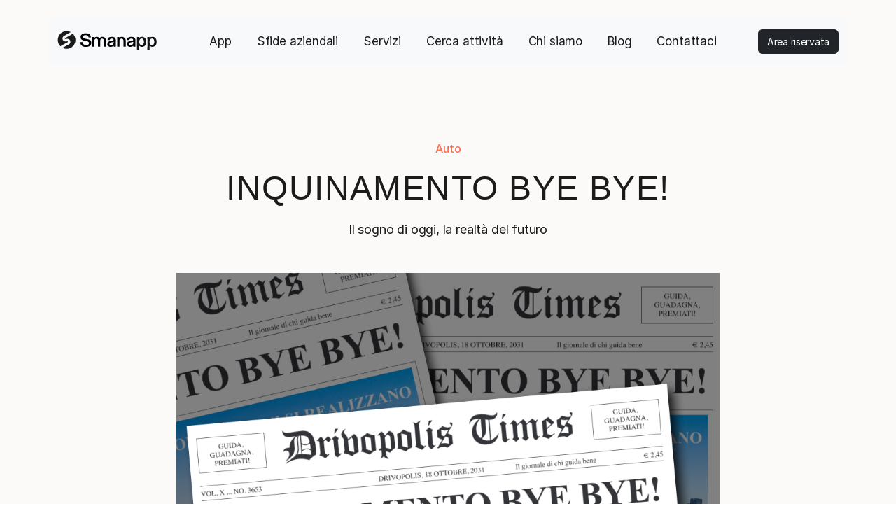

--- FILE ---
content_type: text/html; charset=UTF-8
request_url: https://smanapp.com/articolo-blog/inquinamento-bye-bye/
body_size: 7210
content:
<!DOCTYPE html>

<html lang="en">

    <head>

        <meta charset="UTF-8">
        <meta name="viewport" content="width=device-width, initial-scale=1.0">
        
        <title>INQUINAMENTO BYE BYE! •  </title><meta name="description" content="Inquinamento bye bye! Tutti applicano lo stile di guida di SmanApp… e a Drivopolis si respira!"><meta name="keywords" content="inquinamento"><!-- Hotjar Tracking Code for https://smanapp.com -->
    <script>
        (function(h,o,t,j,a,r){
            h.hj=h.hj||function(){(h.hj.q=h.hj.q||[]).push(arguments)};
            h._hjSettings={hjid:1431224,hjsv:6};
            a=o.getElementsByTagName('head')[0];
            r=o.createElement('script');r.async=1;
            r.src=t+h._hjSettings.hjid+j+h._hjSettings.hjsv;
            a.appendChild(r);
        })(window,document,'https://static.hotjar.com/c/hotjar-','.js?sv=');
    </script>
        <!-- Swiper CSS -->
        <link rel="stylesheet" href="https://cdn.jsdelivr.net/npm/swiper@10/swiper-bundle.min.css"/>

        <!-- Bootstrap 5.2.3 -->
        <link href="https://cdn.jsdelivr.net/npm/bootstrap@5.2.3/dist/css/bootstrap.min.css" rel="stylesheet" integrity="sha384-rbsA2VBKQhggwzxH7pPCaAqO46MgnOM80zW1RWuH61DGLwZJEdK2Kadq2F9CUG65" crossorigin="anonymous">
        <script src="https://cdn.jsdelivr.net/npm/bootstrap@5.2.3/dist/js/bootstrap.bundle.min.js" integrity="sha384-kenU1KFdBIe4zVF0s0G1M5b4hcpxyD9F7jL+jjXkk+Q2h455rYXK/7HAuoJl+0I4" crossorigin="anonymous"></script>

        <!-- Collegamento al CSS e al JS -->
        <link rel="stylesheet" href="https://smanapp.com/wp-content/themes/smanapp-custom-theme/css/style.css">
        <script src="https://smanapp.com/wp-content/themes/smanapp-custom-theme/js/homepage.js"></script>


        <!-- Import di librerie varie -->
        <script src="https://cdn.jsdelivr.net/npm/swiper@10/swiper-bundle.min.js"></script>
        <link rel="stylesheet" href="https://use.typekit.net/fpw3fpg.css">
        <link rel="preconnect" href="https://rsms.me/">
        <link rel="stylesheet" href="https://rsms.me/inter/inter.css">
        <script src="https://cdn.jsdelivr.net/npm/@popperjs/core@2.11.6/dist/umd/popper.min.js" integrity="sha384-oBqDVmMz9ATKxIep9tiCxS/Z9fNfEXiDAYTujMAeBAsjFuCZSmKbSSUnQlmh/jp3" crossorigin="anonymous"></script>

        <!-- Import icone di Bootstrap 5 -->
        <link rel="stylesheet" href="https://cdn.jsdelivr.net/npm/bootstrap-icons@1.3.0/font/bootstrap-icons.css">

        <link rel="icon" href="https://smanapp.com/wp-content/themes/smanapp-custom-theme/media/favicon.webp" type="image/x-icon">

        <!-- Hotjar Tracking Code for https://smanapp.com/blog/ -->
        <script>
            (function(h,o,t,j,a,r){
                h.hj=h.hj||function(){(h.hj.q=h.hj.q||[]).push(arguments)};
                h._hjSettings={hjid:2617097,hjsv:6};
                a=o.getElementsByTagName('head')[0];
                r=o.createElement('script');r.async=1;
                r.src=t+h._hjSettings.hjid+j+h._hjSettings.hjsv;
                a.appendChild(r);
            })(window,document,'https://static.hotjar.com/c/hotjar-','.js?sv=');
        </script>

    </head>

    <body>

    <div class="container-fluid background-white p-25 navbar-container">
        <div class="container p-0">
            <nav class="navbar navbar-expand-lg bg-light ">
      <div class="container-fluid">
          <a class="navbar-brand" href="/homepage/">
              <img src="https://smanapp.com/wp-content/themes/smanapp-custom-theme/media/smanapp-logo.svg" class="d-inline-block align-top img-fluid" alt="logo">
          </a>
         
          <div class="d-flex">
            <a href="/login">
                <i class="bi bi-person d-lg-none d-block" style="font-size: 35px; margin-right: 10px;"></i>
            </a>
              
            <button class="navbar-toggler" type="button" data-bs-toggle="collapse" data-bs-target="#navbarNavAltMarkup" aria-controls="navbarNavAltMarkup" aria-expanded="false" aria-label="Toggle navigation">
                <span class="navbar-toggler-icon"></span>
            </button>   
          </div>
          
          <div class="collapse navbar-collapse justify-content-center" id="navbarNavAltMarkup">
              <div class="navbar-nav">
                  <div class="navbar-text ">
                      <a class="nav-link" aria-current="page" href="/homepage/#app-section">App</a>
                  </div>
                  <div class="navbar-text ">
                      <a class="nav-link" aria-current="page" href="/per-le-aziende/">Sfide aziendali</a>
                  </div>
                  <div class="navbar-text ">
                      <a class="nav-link" aria-current="page" href="/partner/">Servizi</a>
                  </div>
                  <div class="navbar-text ">
                      <a class="nav-link" aria-current="page" href="/esplora-attivita/">Cerca attività</a>
                  </div>
                  <div class="navbar-text ">
                      <a class="nav-link" aria-current="page" href="/chi-siamo/">Chi siamo</a>
                  </div>
                  <div class="navbar-text ">
                      <a class="nav-link" aria-current="page" href="/blog/">Blog</a>
                  </div>
                  <div class="navbar-text ">
                      <a class="nav-link" aria-current="page" href="/contatti/">Contattaci</a>
                  </div>
                  <div class="navbar-text d-lg-none d-block">
                      <!-- Lingua -->
                  </div>
              </div>
          </div>
          <div class="dropdown d-none d-lg-block ">
              <!-- Lingua -->
              <a href="/login">
                  <button type="button" class="btn btn-dark">
                      <div class="button-text">
                          Area riservata
                      </div>
                  </button>
              </a>
          </div>
      </div>
  </nav>        </div>
    </div>

    <div class="after-navbar-section container-fluid background-white p-75">
        <div class="container">
            <div class="row align-items-center full-size-section">
                <div class="col">

                    <div class="row justify-content-center">
                                            <div class="col">
                                                <div class="blog-category text-center">
                                                    Auto
                                                </div>
                                            </div>
                                        </div><div class="row mt-3 justify-content-center">
                                            <div class="col-lg-7 col-12">
                                                <div class="blog-title smanapp-black text-center">
                                                    INQUINAMENTO BYE BYE!
                                                </div>
                                            </div>
                                        </div><div class="row mt-3 justify-content-center">
                                                <div class="col-lg-7 col-12">
                                                    <div class="blog-subtitle smanapp-black text-center">
                                                        Il sogno di oggi, la realtà del futuro
                                                    </div>
                                                </div>
                                            </div><div class="row mt-5 justify-content-center">
                                        <img src=" https://smanapp.com/wp-content/uploads/2021/10/Ottobre-18.jpg" class="img-fluid blog-article-main-img    ">
                                    </div><div class="row mt-75 justify-content-center">
                                        <div class="blog-article-section-body">
                                            
<span id="more-31843"></span>


<!-- wp:paragraph -->
<p><strong>Dal Drivopolis Times n. 3 del 18/10/2031:</strong></p>
<!-- /wp:paragraph -->

<!-- wp:paragraph -->
<p>«La cosiddetta <em>Rivoluzione gentile</em> di <a href="https://smanapp.com/drivopolis" target="_blank" rel="noreferrer noopener">SmanApp</a> porta risultati sempre più sorprendenti nella lotta all'inquinamento. </p>
<!-- /wp:paragraph -->

<!-- wp:paragraph -->
<p>La notizia del giorno è che, dopo qualche anno in costante miglioramento, siamo arrivati a un incredibile 95% in meno di agenti inquinanti rispetto al 2021. </p>
<!-- /wp:paragraph -->

<!-- wp:paragraph -->
<p>Udite udite, il dato riguarda esclusivamente la grande città, escluse le campagne. </p>
<!-- /wp:paragraph -->

<!-- wp:paragraph -->
<p>Un dato del genere nasce dall’insieme di molte politiche di lungo termine, ma tutti gli studi di settore sono concordi nel ritenere che l’azione di <a href="https://smanapp.com/drivopolis" target="_blank" rel="noreferrer noopener">SmanApp</a> sia stata la ciliegina sulla torta nella battaglia per un’aria migliore in città. </p>
<!-- /wp:paragraph -->

<!-- wp:paragraph -->
<p>Un colpo di grazia all’inquinamento che da solo ha contribuito per il 15% alla vittoria.</p>
<!-- /wp:paragraph -->

<!-- wp:paragraph -->
<p><em>Stamattina sembrava di essere in montagna</em> – sorride Valentina, giovane designer residente in centro – <em>Qui già dalle 7 non si respirava, le facciate delle case erano tutte annerite e l’aria era densa come orzata… e guarda ora! Ho ricominciato a fare l’orto, ho messo le piante aromatiche in terrazza e non muoiono come prima. </em></p>
<!-- /wp:paragraph -->

<!-- wp:paragraph -->
<p><em>Fino a pochi anni fa mangiare prodotti coltivati vicino ai viali di circonvallazione sarebbe stato un suicidio, invece ora si può!</em></p>
<!-- /wp:paragraph -->

<!-- wp:quote {"align":"center","className":"is-style-large"} -->
<blockquote class="wp-block-quote has-text-align-center is-style-large"><p><a href="https://smanapp.com/blog/wp-admin/guida, guadagna, premiati!" target="_blank" rel="noreferrer noopener">Scarica subito SmanApp: guida, guadagna, premiati!</a></p></blockquote>
<!-- /wp:quote -->

<!-- wp:paragraph -->
<p>L’idea - semplice ma molto efficace – che uno stile di guida responsabile potesse avere un peso nel coefficiente di inquinamento delle strade poteva sembrare ingenua e naïf nel 2021, ma oggi sappiamo che non è così.</p>
<!-- /wp:paragraph -->

<!-- wp:paragraph -->
<p>La battaglia per la sostenibilità passa da città sempre più green, e questo dato sullo stile di guida si è rivelato l’ultimo tassello per sconfiggere una volta per tutte questo mostro che ha mietuto vittime a milioni in passato.</p>
<!-- /wp:paragraph -->

<!-- wp:paragraph -->
<p>Oggi possiamo davvero brindare, respirando a pieni polmoni l’aria cristallina di Drivopolis!»</p>
<!-- /wp:paragraph -->

<!-- wp:heading -->
<h2>Il sogno di oggi, la realtà del futuro</h2>
<!-- /wp:heading -->

<!-- wp:paragraph -->
<p>Come ormai avrete capito, <strong>questo è un giornale immaginario</strong>… ma non del tutto.</p>
<!-- /wp:paragraph -->

<!-- wp:paragraph -->
<p>Stiamo cercando di realizzare un sogno, una missione ambiziosa, e ci piace immaginare di esserci riusciti. </p>
<!-- /wp:paragraph -->

<!-- wp:paragraph -->
<p>Ci siamo pensati tra dieci anni, in un mondo che abbiamo contribuito a rendere migliore.</p>
<!-- /wp:paragraph -->

<!-- wp:paragraph -->
<p>Faremo il possibile per ottenere questo risultato, e immaginarlo ci aiuta a<strong> farlo davvero</strong>.</p>
<!-- /wp:paragraph -->

<!-- wp:paragraph -->
<p>Per realizzare un sogno prima devi immaginarlo e poi dargli una forma concreta e farlo conoscere a più persone possibile. Se l’idea è buona, prenderà il volo.</p>
<!-- /wp:paragraph -->

<!-- wp:paragraph -->
<p>I dati ci danno ragione: l’86% dei nostri utenti dichiarano di aver migliorato il loro stile di guida usando SmanApp... e migliorare lo stile di guida significa molte cose: <strong>risparmiare carburante, ridurre l’inquinamento, diminuire le distrazioni e il rischio di incidenti</strong>.</p>
<!-- /wp:paragraph -->

<!-- wp:heading -->
<h2>Leggi anche:</h2>
<!-- /wp:heading -->

<!-- wp:list -->
<ul><li><a href="https://smanapp.com/blog/incidenti-mai-piu/" target="_blank" rel="noreferrer noopener"><strong>Drivopolis Times n. 1 - Mai più incidenti!</strong></a></li></ul>
<!-- /wp:list -->

<!-- wp:paragraph -->
<p><em>Vuoi una città fatta di strade sicure? Quando ti metti al volante attiva<strong> <a href="https://smanapp.com/download?utm_source=blog&amp;utm_medium=cta&amp;utm_campaign=download" target="_blank" rel="noreferrer noopener">SmanApp</a></strong>, la prima app che premia chi guida BENE e rispetta i limiti di velocità!</em></p>
<!-- /wp:paragraph -->

<!-- wp:heading {"textAlign":"center"} -->
<h2 class="has-text-align-center"><a href="guida, guadagna, premiati!" target="_blank" rel="noreferrer noopener">Scarica subito SmanApp: guida, guadagna, premiati!</a></h2>
<!-- /wp:heading -->
                                        </div>
                                        <div class="blog-article-section-end">
                                            <hr class="separator">
                                            <div class="row">
                                                <div class="col-6 d-flex align-items-center">
                                                    <div class="share-blog-text text-start d-inline" style="cursor: pointer;">
                                                        <div id="openOverlayButton">
                                                            Condividi l’articolo
                                                        </div>
                                                    </div>
                                                </div>
                                                <div class="col-6 d-flex align-items-center justify-content-end">
                                                    <div class="copy-link-text d-inline">
                                                        <div class="row">
                                                            <button type="button" class="btn btn-light" onclick="copyLinkToClipboard()">
      
                                                                <svg xmlns="http://www.w3.org/2000/svg" width="16" height="16" fill="currentColor" class="bi bi-copy" viewBox="0 0 16 16">
                                                                    <path fill-rule="evenodd" d="M4 2a2 2 0 0 1 2-2h8a2 2 0 0 1 2 2v8a2 2 0 0 1-2 2H6a2 2 0 0 1-2-2V2Zm2-1a1 1 0 0 0-1 1v8a1 1 0 0 0 1 1h8a1 1 0 0 0 1-1V2a1 1 0 0 0-1-1H6ZM2 5a1 1 0 0 0-1 1v8a1 1 0 0 0 1 1h8a1 1 0 0 0 1-1v-1h1v1a2 2 0 0 1-2 2H2a2 2 0 0 1-2-2V6a2 2 0 0 1 2-2h1v1H2Z"/>
                                                                </svg>
                                                                Copia il link
                                                       
                                                            </button>

                                                        </div>
                                                        <div class="row d-flex justify-content-center">
                                                            <div id="linkCopiedPopup" style="display:none; justify-content: center;">
                                                                Link copiato
                                                            </div>
                                                        </div>
                                                        
                                                    </div>
                                                </div>
                                            </div>
                                        </div>
                                    </div>
                    <div id="overlay" class="overlay">
                        <div class="overlay-content-share-article content-review background-white shadow">
                            <div class="row">
                                <div class="col d-flex justify-content-end">
                                    <div id="closeOverlayButton" style="cursor: pointer;">
                                        <i class="bi bi-x" style="font-size: 35px;"></i>
                                    </div>
                                </div>
                            </div>
                            <div class="row">
                                <div class="col d-flex justify-content-center align-items-center">
                                    <div class="text">
                                        Condividi l'articolo:
                                    </div>
                                </div>
                            </div>
                            <div class="row mt-5">
                                                                <div class="col-lg-auto col-12 d-flex justify-content-center">
                                    <a href="http://www.facebook.com/sharer.php?u=http%3A%2F%2Fsmanapp.com%2Farticolo-blog%2Finquinamento-bye-bye%2F">
                                        <button type="button" class="btn btn-light d-inline block share-button">
                                            <i class="bi bi-facebook align-items-center"></i>
                                            <div class="text d-inline d-inline align-items-center">Facebook</div>
                                        </button>
                                    </a>
                                </div>
                                <div class="col-lg-auto col-12 d-flex justify-content-center mt-lg-0 mt-3">
                                    <a href="https://www.linkedin.com/sharing/share-offsite/?url=http%3A%2F%2Fsmanapp.com%2Farticolo-blog%2Finquinamento-bye-bye%2F">
                                        <button type="button" class="btn btn-light share-button">
                                            <i class="bi bi-linkedin"></i>
                                            <div class="text d-inline d-inline align-items-center">Linkedin</div>
                                        </button>
                                    </a>
                                </div>
                                <div class="col-lg-auto col-12 d-flex justify-content-center mt-lg-0 mt-3">
                                    <a href="https://t.me/share/url?url=http%3A%2F%2Fsmanapp.com%2Farticolo-blog%2Finquinamento-bye-bye%2F">
                                        <button type="button" class="btn btn-light share-button">
                                            <i class="bi bi-telegram"></i>
                                            <div class="text d-inline d-inline align-items-center">Telegram</div>
                                        </button>
                                    </a>
                                </div>
                                <div class="col-lg-auto col-12 d-flex justify-content-center mt-lg-0 mt-3">
                                    <a href="https://api.whatsapp.com/send? phone=&text=http%3A%2F%2Fsmanapp.com%2Farticolo-blog%2Finquinamento-bye-bye%2F">
                                        <button type="button" class="btn btn-light share-button">
                                            <i class="bi bi-whatsapp"></i>
                                            <div class="text d-inline d-inline align-items-center">Whatsapp</div>
                                        </button>
                                    </a>
                                </div>





                            </div>
                            <div class="row">
                                <div class="col">

                                </div>
                            </div>
                        </div>
                    </div>

                    <div class="row mt-75">

                        <div class="col-lg-6 col-12">
                            <div class="row">
                                <div class="title text-lg-start text-center">
                                    Dal blog
                                </div>
                            </div>
                            <div class="row mt-3">
                                <div class="subtitle body-text text-lg-start text-center">
                                    Le ultime novità sulla sicurezza stradale
                                </div>
                            </div>
                            <div class="row mt-3 justify-content-lg-start justify-content-center">
                                <div class="col-auto">
                                    <a href="/blog/">
                                        <button type="button" class="btn btn-danger cta-button background-red smanapp-white">
                                            <div class="button-text">
                                                Guarda tutti i post
                                            </div>
                                        </button>
                                    </a>
                                </div>
                            </div>
                        </div>

                        <div class="col-lg-6 col-12 mt-lg-0 mt-5">
                            

                                            <div class="row mb-5">
                                                <a href="https://smanapp.com/articolo-blog/10-citta-deuropa-che-sembrano-uscite-da-una-fiaba/">
                                                    <div class="row">
                                                        <div class="col-lg-6 d-flex align-items-start justify-content-lg-start justify-content-center">
                                                            <div class="article-blog-image-container">
                                                                <!-- Immagine in base all'articolo -->
                                                                                                                                    <img src="https://smanapp.com/wp-content/uploads/2018/12/citta-da-fiaba-SmanApp.png" class="img-fluid" style="padding-top: 5px">
                                                                                                                            </div>
                                                        </div>
                                                        <div class="col-lg-6">
                                                            <div class="row mt-lg-0 mt-3">
                                                                <div class="blog-category text-lg-start text-center">
                                                                    Viaggi                                                                </div>
                                                            </div>
                                                            <div class="row mt-lg-0 mt-2">
                                                                <div class="blog-suggest-title text-lg-start text-center">
                                                                    10 città d&#8217;Europa che sembrano uscite da una fiaba                                                                </div>
                                                            </div>
                                                            <div class="row mt-lg-0 mt-2">
                                                                <div class="blog-suggest-description text-lg-start text-center">
                                                                    Da dove viene la magia di una città o di un villaggio? Può nascere dall&#039;architettura, o dal paesaggio circostante, o magari dalle leggende e della storie che vi sono accadute.&hellip; <!-- Mostra solo un estratto del contenuto -->
                                                                </div>
                                                            </div>
                                                            <div class="row mt-3 justify-content-lg-start justify-content-center">
                                                                <div class="col-auto">
                                                                    <div class="row">
                                                                        <div class="blog-suggest-article-date">
                                                                            16 Feb 2023                                                                        </div>
                                                                    </div>
                                                                </div>
                                                            </div>
                                                        </div>
                                                    </div>

                                                </a>

                                            </div>

                                        

                                            <div class="row mb-5">
                                                <a href="https://smanapp.com/articolo-blog/sicurezza-stradale-15-oggetti-da-tenere-sempre-in-auto-dinverno/">
                                                    <div class="row">
                                                        <div class="col-lg-6 d-flex align-items-start justify-content-lg-start justify-content-center">
                                                            <div class="article-blog-image-container">
                                                                <!-- Immagine in base all'articolo -->
                                                                                                                                    <img src="https://smanapp.com/wp-content/uploads/2020/01/Triangolo_inverno_smanapp.png" class="img-fluid" style="padding-top: 5px">
                                                                                                                            </div>
                                                        </div>
                                                        <div class="col-lg-6">
                                                            <div class="row mt-lg-0 mt-3">
                                                                <div class="blog-category text-lg-start text-center">
                                                                    Auto                                                                </div>
                                                            </div>
                                                            <div class="row mt-lg-0 mt-2">
                                                                <div class="blog-suggest-title text-lg-start text-center">
                                                                    15 oggetti da tenere in auto d&#8217;inverno                                                                </div>
                                                            </div>
                                                            <div class="row mt-lg-0 mt-2">
                                                                <div class="blog-suggest-description text-lg-start text-center">
                                                                    (altro&hellip;) <!-- Mostra solo un estratto del contenuto -->
                                                                </div>
                                                            </div>
                                                            <div class="row mt-3 justify-content-lg-start justify-content-center">
                                                                <div class="col-auto">
                                                                    <div class="row">
                                                                        <div class="blog-suggest-article-date">
                                                                            14 Dic 2022                                                                        </div>
                                                                    </div>
                                                                </div>
                                                            </div>
                                                        </div>
                                                    </div>

                                                </a>

                                            </div>

                                        
                        </div>
                    </div>
                </div>
            </div>
        </div>
    </div>

    <div class="container-fluid background-dark_grey p-50">        <div class="container">            <div class="row justify-content-end">                <div class="mt-4 mt-lg-0 col-lg-4 col-12 align-items-center order-lg-first order-last">                                    <a href="/homepage/">                        <img src="https://smanapp.com/wp-content/themes/smanapp-custom-theme/media/smanapp-logo-white.svg" alt="Logo" class="img-fluid">                    </a>                    <div class="row">                        <div class="footer-copyright smanapp-white">                            © 2023 Smanapp.com • P.IVA 02312900976                        </div>                    </div>                </div>                <div class="col-lg-6 col-12 pt-2">                    <div class="row mt-4 mt-lg-0 d-flex align-items-center">                        <div class="col-lg-auto col-12 mx-auto mt-lg-0 mt-2 text-lg-center text-start">                            <div class="footer-text " style="font-weight: 700!important;">                                <a href="/contatti/">Assistenza</a>                            </div>                        </div>                        <div class="col-lg-auto col-12 mx-auto mt-lg-0 mt-2 text-lg-center text-start">                            <div class="footer-text ">                                <a href="/faq/">FAQ</a>                            </div>                        </div>                        <div class="col-lg-auto col-12 mx-auto mt-lg-0 mt-2 text-lg-center text-start">                            <div class="footer-text ">                                <a href="/termini-e-condizioni/">Termini del Servizio</a>                            </div>                        </div>                        <div class="col-lg-auto col-12 mx-auto mt-lg-0 mt-2 text-lg-center text-start">                            <div class="footer-text ">                                <a href="/privacy-policy/">Privacy</a>                            </div>                        </div>                        <div class="col-lg-auto col-12 mx-auto mt-lg-0 mt-2 text-lg-center text-start">                            <div class="footer-text ">                                <a href="/privacy-sito/">Privacy-Sito</a>                            </div>                        </div>                        <div class="col-lg-auto col-12 mx-auto mt-lg-0 mt-2 text-lg-center text-start">                            <div class="footer-text ">                                <a href="/cookie-policy/">Cookie</a>                            </div>                        </div>                    </div>                </div>                <div class="col-12 col-lg-2 text-start text-lg-end order-lg-last order-first">                    <a href="/homepage/#app-section">                        <button type="button" class="btn btn-light">                            <div class="button-text">                                Scarica l'app                            </div>                        </button>                    </a>                    <script type="text/javascript">window.$crisp=[];window.CRISP_WEBSITE_ID="2cc690ec-e750-465b-b05f-dd85285030bb";(function(){d=document;s=d.createElement("script");s.src="https://client.crisp.chat/l.js";s.async=1;d.getElementsByTagName("head")[0].appendChild(s);})();</script>                                   </div>            </div>        </div>    </div><script type="text/javascript" src="//cdn.iubenda.com/cs/iubenda_cs.js" charset="UTF-8" onload="_iub.cc = 'EU';" async></script><script>    var _iub = _iub || [];    _iub.csConfiguration = {        "consentOnContinuedBrowsing": false,        "countryDetection": true,        "floatingPreferencesButtonCaptionColor": "#000000",        "floatingPreferencesButtonColor": "#000000",        "floatingPreferencesButtonDisplay": "bottom-left",        "gdprAppliesGlobally": false,        "invalidateConsentWithoutLog": true,        "perPurposeConsent": true,        "siteId": 2550504,        "whitelabel": false,        "cookiePolicyId": 59398934,        "lang": "it",        "cookiePolicyUrl": "https://docs.google.com/document/d/e/2PACX-1vS7XBqPxpMBvTPd8ZvvNy48vNYXrMwqjWIyq4LJX3my3-0fH7K7N2j440W9hdJlA87sJQ_X4fW_3-D/pub?embedded=true",        "banner": {            "backgroundColor": "#808080", // Grey background            "textColor": "#000000", // Black text            "position": "float-bottom-center",            "acceptButtonDisplay": true,            "rejectButtonDisplay": true,            "customizeButtonDisplay": true,            "closeButtonRejects": true,            "explicitWithdrawal": true,            "customizeButtonColor": "#0073ce",            "fontSize": "12px"        },        "callback": {            "onPreferenceExpressed": function (preference) {                console.log("Preference expressed")            }        }    };    </script>
    </body>

    <script>

        document.addEventListener("DOMContentLoaded", function () {

            // Riferimenti agli elementi HTML
            const openOverlayButton = document.getElementById("openOverlayButton");
            const closeOverlayButton = document.getElementById("closeOverlayButton");
            const overlay = document.getElementById("overlay");


            // Aggiungi un gestore di eventi al bottone per aprire l'overlay
            openOverlayButton.addEventListener("click", function () {
                overlay.style.display = "flex";
            });

            // Aggiungi un gestore di eventi al bottone per chiudere l'overlay
            closeOverlayButton.addEventListener("click", function () {
                overlay.style.display = "none";
            });

            // Aggiungi un gestore di eventi al bottone per aprire l'overlay
            openOverlayButton.addEventListener("click", function () {
                overlay.style.display = "flex";
            });

            // Aggiungi un gestore di eventi al bottone per chiudere l'overlay
            closeOverlayButton.addEventListener("click", function () {
                overlay.style.display = "none";
            });


        });

        function copyLinkToClipboard() {
            // Assumi che l'URL che vuoi copiare sia l'URL della pagina corrente
            var url = window.location.href;

            // Crea un elemento textarea temporaneo
            var textarea = document.createElement('textarea');
            textarea.value = url;
            document.body.appendChild(textarea);

            // Seleziona e copia il testo
            textarea.select();
            document.execCommand('copy');

            // Rimuove il textarea temporaneo
            document.body.removeChild(textarea);

            // Mostra il popup di conferma
            var popup = document.getElementById('linkCopiedPopup');
            popup.style.display = 'flex';

            // Nasconde il popup dopo 2 secondi
            setTimeout(function() {
                popup.style.display = 'none';
            }, 2000);
        }

    </script>

</html>

--- FILE ---
content_type: text/css
request_url: https://smanapp.com/wp-content/themes/smanapp-custom-theme/css/style.css
body_size: 9841
content:
/* TODO(leonardo.cozzolino): Da rimuovere una volta indagato il problema di overflow */html, body {    overflow-x: hidden;}:root {    --smanapp_light_white: #FFFFFFCC;    --smanapp_white: #FBFAF9;    --smanapp_green: #7A8E7F;    --smanapp_notification_green: #526456;    --smanapp_black: #1B1B1B;    --smanapp_grey: #1C1E1EBF;    --smanapp_font_family: 'Forma DJR Display', sans-serif;    --smanapp_font_family_2: 'Inter';    --smanapp_light_grey: #E0DCD5;    --smanapp_superlight_grey: #EFECE8;    --smanapp_purple: #A09AF8;    --smanapp_light_tree_green: #3C493E;    --smanapp_dark_tree_green: #2C392F;    --smanapp_yellow: #D4FC93;    --smanapp_alt_yellow: #DFFDAE;    --smanapp_light_green: #329278;    --smanapp_dark_yellow: #CAD18A;    --smanapp_dark_grey: #3B3B3B;    --smanapp_light_blue: #B0B8BD;    --smanapp_very_light_green: #A1B3A5;    --smanapp_red: #FF7051;    --smanapp_brown: #C89F75;    --smanapp_lime: #D4FC93;    --smanapp_turquoise: #D6E3D9;    --smanapp_orange: #FF7F50;    --smanapp-coral: #FBE9CF;}.smanapp-orange {    color: var(--smanapp_orange)!important;}.background-alt-yellow {    background-color: var(--smanapp_alt_yellow);}.background-coral {    background-color: var(--smanapp-coral);}.custom-list {    list-style-type: none; /* Nasconde il punto predefinito dell'elenco */    margin: auto;}.custom-list li::before {    content: "•"; /* Inserisce il carattere "•" prima di ogni elemento dell'elenco */    margin-right: 8px; /* Aggiunge uno spazio tra il punto e il testo */}.smanapp-light-green {    color: var(--smanapp_light_green) !important;}.background-yellow {    background-color: var(--smanapp_yellow)!important;}.background-notification-green {    background-color: var(--smanapp_notification_green)!important;}.smanapp-notification-green {    color: var(--smanapp_notification_green)!important;}.background-turquoise {    background-color: var(--smanapp_turquoise)!important;}.background-black {    background-color: var(--smanapp_black) !important;}.smanapp-grey {    color: var(--smanapp_grey)!important;}.smanapp-red {    color: var(--smanapp_red)!important;}.smanapp-dark-yellow {    color: var(--smanapp_dark_yellow)!important;}#leggi-di-piu-partner-custom {    transition: all 0.5s ease;}#activity-partner-collapsed:not(.collapsed) {    color: transparent;    background-color: var(--smanapp_light_tree_green)!important;    box-shadow: inset 0 calc(-1 * var(--bs-accordion-border-width)) 0 transparent;    background-image: url("");}#activity-partner-collapsed::after {    background-image: url("data:image/svg+xml,%3Csvg xmlns='http://www.w3.org/2000/svg' width='16' height='16' fill='white' class='bi bi-plus-lg' viewBox='0 0 16 16'%3E%3Cpath fill-rule='evenodd' d='M8 2a.5.5 0 0 1 .5.5v5h5a.5.5 0 0 1 0 1h-5v5a.5.5 0 0 1-1 0v-5h-5a.5.5 0 0 1 0-1h5v-5A.5.5 0 0 1 8 2Z'/%3E%3C/svg%3E");    margin-left: 10px;}#activity-partner-collapsed:not(.collapsed)::after {    background-image: url("data:image/svg+xml,<svg xmlns='http://www.w3.org/2000/svg' width='16' height='16' fill='white' class='bi bi-dash-lg' viewBox='0 0 16 16'><path fill-rule='evenodd' d='M2 8a.5.5 0 0 1 .5-.5h11a.5.5 0 0 1 0 1h-11A.5.5 0 0 1 2 8Z'/></svg>");}.card-partner {    height: 300px;    overflow: hidden;}.inner-open-close-button {    width: 93px;    height: 30px;    padding: 4px 12px 4px 12px;    border-radius: 4px;    gap: 6px}.open-close-button-col .btn {    transition: opacity 0.5s ease;}.open-close-hidden {    opacity: 0;    pointer-events: none; /* Impedisce interazioni durante l'opacità 0 */}.card-partner img {    max-width: 100%; /* Imposta la larghezza massima dell'immagine al 100% del contenitore */    height: auto; /* Imposta l'altezza automatica in modo che l'immagine mantenga l'aspetto originale */}.background-lime {    background-color: var(--smanapp_lime);}.background-red {    background-color: var(--smanapp_red);}.background-brown {    background-color: var(--smanapp_brown);}.smanapp-black {    color: var(--smanapp_black)!important;}a {    text-decoration: none;    color: unset;}.bg-none {    border: none;}.background-cover {    background-size: cover;     background-repeat: no-repeat;    background-position: center center;}.background-super-light-grey {    background-color: var(--smanapp_superlight_grey);}.background-purple {    background-color: var(--smanapp_purple);}.background-very-light-green {    background-color: var(--smanapp_very_light_green);}.background-red {    background-color: var(--smanapp_red);}.background-light-blue {    background-color: var(--smanapp_light_blue);}.main-page-title {    font-family: var(--smanapp_font_family);    font-size: 60px;    font-weight: 400;    line-height: 79px;    letter-spacing: 0.01em;}.text {    font-family: var(--smanapp_font_family_2);    font-size: 18px;    font-weight: 400;    line-height: 28px;    letter-spacing: -0.01em;}.footer-copyright {    font-family: var(--smanapp_font_family_2);    font-size: 12px;    font-weight: 400;    line-height: 28px;    letter-spacing: -0.01em;}.smanapp-grey {    color: var(--smanapp_grey)}.introduction-title {    font-family: var(--smanapp_font_family_2);    font-size: 37px;    font-weight: 600;    line-height: 53px;    letter-spacing: -0.02em;}.fs-15 {    font-size: 15px!important;}.color-white {    color: var(--smanapp_white)!important;}.background-light_tree_green {    background-color: var(--smanapp_light_tree_green);}.background-dark_grey {    background-color: var(--smanapp_dark_grey);}.percentual {    font-family: var(--smanapp_font_family);    font-size: 36px;    font-weight: 400;    line-height: 40px;    letter-spacing: 0.03em;    text-align: left;    color: #FF7051;}.background-dark_tree_green {    background-color: var(--smanapp_dark_tree_green)!important;}.image-section {    height: 500px;}.image-container {    width: 100%; /* Larghezza fissa del contenitore delle immagini */    height: 500px; /* Altezza fissa del contenitore delle immagini */    overflow: hidden; /* Nascondi eventuali parti in eccesso delle immagini */    position: relative;}.hidden-image {    display: none;}.image-container-small {    width: 100%; /* Larghezza fissa del contenitore delle immagini */    height: 248px; /* Altezza fissa del contenitore delle immagini */    overflow: hidden; /* Nascondi eventuali parti in eccesso delle immagini */    position: relative;}.image-container img {    object-fit: cover; /* Esegue lo zoom per adattare l'immagine al contenitore senza stretching */    width: 100%; /* Assicura che l'immagine riempia il contenitore */    height: 100%; /* Assicura che l'immagine riempia il contenitore */}.image-container-small img {    object-fit: cover; /* Esegue lo zoom per adattare l'immagine al contenitore senza stretching */    width: 100%; /* Assicura che l'immagine riempia il contenitore */    height: 100%; /* Assicura che l'immagine riempia il contenitore */}.partner-img-container {    width: 100%; /* Larghezza fissa del contenitore delle immagini */    height: 100%; /* Altezza fissa del contenitore delle immagini */    overflow: hidden; /* Nascondi eventuali parti in eccesso delle immagini */    position: relative;}.partner-img-container img {    width: 100%;    height: 100%;    object-fit: contain;}.giga-image-section {    height: 700px;}.full-size-section {    height: 100%;}.full-size-section-title {    color: white;    font-family: var(--smanapp_font_family);    font-size: 48px;    font-weight: 400;    line-height: 70px;}.full-size-section-subtitle {    color: white;    font-family: var(--smanapp_font_family);    font-size: 20px;    font-weight: 400;    line-height: 30px;}.background-super-light-grey {    background-color: var(--smanapp_superlight_grey);}.background-purple {    background-color: var(--smanapp_purple);}.background-pure-white {    background-color: #FFFFFF;}.pure-white {    color: white!important;}.background-white {    background-color: var(--smanapp_white)!important;}.background-green {    background-color: var(--smanapp_green)!important;}.background-light-grey {    background-color: var(--smanapp_light_grey);}.black {    color: var(--smanapp_black);}.white {    color: white;}.smanapp-white {    color: var(--smanapp_white)!important;}.image-row {    padding-left: 11.25px;    padding-right: 11.25px;}.short-box {    width: 100%;    height: 572px;}.title-category {    font-family: var(--smanapp_font_family);    font-size: 72px;    font-weight: 400;    line-height: 79.2px;    letter-spacing: 0.01em;    text-align: center;}.title-near-category {    font-family: var(--smanapp_font_family);    font-size: 72px;    font-weight: 400;    line-height: 79.2px;    letter-spacing: 0.01em;    text-align: center;}.mini-box {    width: 100%;    height: 274px;    background-size: cover; /* Imposta la dimensione dell'immagine di sfondo su 'cover' */    background-repeat: no-repeat; /* Impedisce la ripetizione dell'immagine di sfondo */}.box {    padding: 60px;    width: 100%;}.box-img {    padding: 0;}.mt-75 {    margin-top: 75px;}.pb-50 {    padding-bottom: 50px;}.full-height-row-box {    height: 100%;}.box-inside-img {    border-radius: 15px;}.pt-100 {    padding-top: 100px!important;}.navbar-toggler-white {    background-color: var(--smanapp_white)!important;}.pb-200 {    padding-bottom: 200px!important;}.social-card {    height: 200px;    width: 100%;    background-color: var(--smanapp_light_grey);}.link-text {    font-family: var(--smanapp_font_family);    font-size: 17px;    font-weight: 600;    line-height: 24px;    text-align: left;    color: var(--smanapp_black)}.button {    cursor: pointer;}.btn-danger:hover {    background-color: #D23E1E;    border-color: #D23E1E;}.cta-button {    width: auto;    height: 50px;    padding: 13px 14px 13px 14px;    border-radius: 4px;}.partner-navigate-cta-button {    width: auto;    height: 50px;    border-radius: 4px;}.mini-cta-button {    width: auto;    height: 38px;    padding: 9px 14px 9px 14px;    border-radius: 4px;    gap: 6px;}.body-text {    font-family: var(--smanapp_font_family_2) !important;}.button-text {    font-family: var(--smanapp_font_family_2);    font-size: 14px;    font-weight: 400;    letter-spacing: -0.02em;}.page-button {    width: 40px;    height: 40px;    border-radius: 8px;    border: 1px solid var(--smanapp_light_grey);    margin-left: 3px;    marign-right: 3px;}.title {    font-family: var(--smanapp_font_family);    font-size: 36px;    font-weight: 400;    line-height: 40px;}.partner_name_title {    font-size: 36px!important;}.social-logo {    width: 60px;    height: auto;}.giga-title {    font-family: var(--smanapp_font_family);    font-size: 48px;    font-weight: 400;    line-height: 58px;    letter-spacing: 0.03em;}.big-sub-title {    font-family: var(--smanapp_font_family);    font-size: 26px;    font-weight: 400;    line-height: 29px;    letter-spacing: 0.03em;}.little-small-title {    font-family: var(--smanapp_font_family);    font-size: 25px;    font-weight: 500;    line-height: 40px;}.little-small-subtitle {    font-family: var(--smanapp_font_family_2);    font-size: 16px;    font-weight: 400;    line-height: 24px;    letter-spacing: 0em;}.text-left-center {    display: flex;    flex-direction: column;    padding: 35px; /* Aggiunge spazio ai bordi del box, puoi regolare il valore come desideri */}.text-inside-box {    display: flex;    flex-direction: column;    padding: 15px; /* Aggiunge spazio ai bordi del box, puoi regolare il valore come desideri */}.content-review {    display: flex;    flex-direction: column;    padding: 25px;}.padding-content-card {    display: flex;    flex-direction: column;    padding-left: 20px; /* Aggiunge spazio ai bordi del box, puoi regolare il valore come desideri */    padding-top: 20px;}.p-25 {    padding-top: 25px;    padding-bottom: 25px;}.pt-25 {    padding-top: 25px;}.p-40 {    padding-top: 40px;    padding-bottom: 40px;}.p-50 {    padding-top: 50px;    padding-bottom: 50px;}.p-75 {    padding-top: 75px;    padding-bottom: 75px;}.p-100 {    padding-top: 100px;    padding-bottom: 100px;}.blog-category {    font-family: var(--smanapp_font_family_2);    font-size: 16px;    font-weight: 500;    line-height: 24px;    letter-spacing: 0em;    color: var(--smanapp_red);}.blog-suggest-title {    font-family: var(--smanapp_font_family_2);    font-size: 18px;    font-weight: 600;    line-height: 28px;    letter-spacing: -0.01em;}.blog-suggest-description {    font-family: var(--smanapp_font_family_2);    font-size: 16px;    font-weight: 400;    line-height: 24px;    letter-spacing: 0em;}.blog-title {    font-family: var(--smanapp_font_family);    font-size: 48px;    font-weight: 400;    line-height: 58px;    letter-spacing: 0.03em;}.blog-subtitle {    font-family: var(--smanapp_font_family_2);    font-size: 18px;    font-weight: 400;    line-height: 28px;    letter-spacing: -0.01em;    text-align: center;}.blog-avatar-name {    font-family: var(--smanapp_font_family_2);    font-size: 18px;    font-weight: 600;    line-height: 28px;    letter-spacing: -0.01em;    text-align: left;}.blog-suggest-avatar-name {    font-family: var(--smanapp_font_family_2);    font-size: 14px;    font-weight: 500;    line-height: 20px;    letter-spacing: -0.02em;    text-align: left;}.blog-suggest-article-date {    font-family: var(--smanapp_font_family_2);    font-size: 14px;    font-weight: 400;    line-height: 20px;    letter-spacing: -0.02em;    text-align: left;}.category-title-blog-explore {    font-family: var(--smanapp_font_family_2);    font-size: 18px;    font-weight: 600;    line-height: 28px;    letter-spacing: -0.01em;    color: var(--smanapp_red)!important;}.category-subtitle-blog-explore {    cursor: pointer;    padding-left: 15px;    padding-top: 10px;    padding-bottom: 10px;    font-family: var(--smanapp_font_family_2);    font-size: 16px;    font-weight: 500;    line-height: 24px;    letter-spacing: 0em;    color: var(--smanapp_red)!important;}.blog-category-selected {    border-left: 3px solid var(--smanapp_red);}.category-box-blog-explore {    border: 2px solid var(--smanapp_light_grey);    border-radius: 6px;    width: auto;    padding: 5px;    height: 20px;}.summary-blog-explore {    padding-left: 4px;    width: fit-content;    padding: 5px;    height: 30px;    border: 2px solid var(--smanapp_light_grey);    border-radius: 10px;}.loader {    width: 48px;    height: 48px;    border: 5px solid var(--smanapp_grey);    border-bottom-color: transparent;    border-radius: 50%;    display: none;    box-sizing: border-box;    animation: rotation 1s linear infinite;}@keyframes rotation {    0% {        transform: rotate(0deg);    }    100% {        transform: rotate(360deg);    }}.suggestion-card {    background-color: #fff; /* Sfondo bianco */    border: 1px solid #ccc; /* Bordo grigio */    border-radius: 5px; /* Angoli arrotondati */    padding: 10px; /* Spaziatura interna */    cursor: pointer; /* Cambia il cursore in una mano al passaggio del mouse */}.suggestion-card:first-child {    border-top: 0;    border-top-left-radius: 0;    border-top-right-radius: 0;    border-bottom-left-radius: 5px; /* Angolo in basso a sinistra senza radius */    border-bottom-right-radius: 5px; /* Angolo in basso a destra senza radius */}.col-name-suggestions {    margin-left: 31px;}.name-suggestions {    margin-left: 25px;}.col-location-suggestions {    margin-left: 31px;}#loadMoreButton {    background-color: #fff;    border: 1px solid #ccc;    border-radius: 5px;    padding: 10px;    cursor: pointer;    color: var(--smanapp_grey);    width: 150px;}#loadMoreButtonCategoryPage {    background-color: #fff;    border: 1px solid #1B1B1B;    border-radius: 12px;    padding: 10px;    cursor: pointer;    color: var(--smanapp_grey);    width: auto;}.summary-blog-explore-text {    font-family: var(--smanapp_font_family_2);    font-size: 12px;    font-weight: 500;    line-height: 18px;    letter-spacing: 0em;    color: var(--smanapp_grey);}.blog-article-date {    font-family: var(--smanapp_font_family_2);    font-size: 16px;    font-weight: 400;    line-height: 24px;    letter-spacing: 0em;    text-align: left;}.blog-article-main-img {    width: 800px;    height: auto;    border-radius: 4px;}.bi-facebook::before {    font-size: 20px!important;}.blog-article-section-body {    width: 720px;}.blog-article-section-end {    width: 720px;}.blog-article-section-body p {    font-family: var(--smanapp_font_family_2);    font-size: 20px;    font-weight: 400;    line-height: 30px;    letter-spacing: -0.02em;    text-align: left;}blog-article-section-body .h2, h2 {    font-family: var(--smanapp_font_family_2);    font-size: 30px;    font-weight: 600;    line-height: 38px;    letter-spacing: 0em;    text-align: left;}.share-blog-text {    font-family: Roboto;    font-size: 16px;    font-weight: 400;    line-height: 24px;    letter-spacing: 0em;    text-decoration: underline;}.explore-blog-content-title {    font-family: var(--smanapp_font_family);    font-size: 24px;    font-weight: 400;    line-height: 29px;    letter-spacing: 0.03em;}.explore-blog-content-subtitle {    font-family: var(--smanapp_font_family_2);    font-size: 16px;    font-weight: 400;    line-height: 24px;    letter-spacing: 0em;}.copy-link-text {    font-family: var(--smanapp_font_family_2);    font-size: 14px;    font-weight: 500;    line-height: 20px;    letter-spacing: -0.02em;}.blog-next-prev-button button {    font-family: var(--smanapp_font_family_2);    font-size: 14px;    font-weight: 500;    line-height: 20px;    letter-spacing: -0.02em;}.blog-next-prev-button a {    color: var(--smanapp_grey);}.blog-email-field {    border: 1px solid white;    background: transparent;    color: white;    width: 361px;}.share-blog-text a {    color: #1C1E1EBF!important;}.copy-link-text a {    color: #1C1E1EBF!important;}.copy-link-text button {    border: 1px solid #E0DCD5;    background-color: var(--smanapp_white)!important;}.cta-grey-border {    border: 1px solid #E0DCD5;    background-color: var(--smanapp_white)!important;}.p-150 {    padding-top: 150px;    padding-bottom: 150px;}.pb-75 {    padding-bottom: 75px;}.subtitle {    font-family: var(--smanapp_font_family);    font-size: 20px;    font-weight: 400;    line-height: 29px;    letter-spacing: 0.01em;    text-align: left;    color: var(--smanapp_grey);}.footer-text a {    font-family: var(--smanapp_font_family);    font-size: 16px;    font-weight: 400;    line-height: 22px;    letter-spacing: 0.03em;    text-align: left;    color: white}.in-evidence {    font-weight: 700!important;}.pt-75 {    padding-top: 75px;}.navbar-text a{    font-family: 'Inter';    color: var(--smanapp_black);    font-size: 17px;    font-weight: 400;    line-height: 20px;    letter-spacing: -0.01em;    text-align: left;    margin-right: 10px; /* Aggiungi il margine desiderato tra i nav-link */    margin-left: 10px;}.minititle {    font-family: var(--smanapp_font_family);    font-size: 18px;    font-weight: 400;    line-height: 29px;    letter-spacing: 0.01em;    text-align: left;    color: var(--smanapp_grey);}.minitext {    font-family: var(--smanapp_font_family_2);    font-size: 14px;    font-weight: 500;    line-height: 20px;    letter-spacing: -0.02em;}.mt-200 {    margin-top: 220px;}.mt-100 {    margin-top: 100px;}.mb-20 {    margin-bottom: 12px;}.mt-20 {    margin-top: 12px;}.ml-5 {    margin-left: 5px!important;}.ml-15 {    margin-left: 15px!important;}.ml-10 {    margin-left: 0px;}.mtpx-5 {    margin-top: 5px!important;}.mr-10 {    margin-right: 0px;}.separator {    margin-top: 25px;     margin-bottom: 15px;    width: 100%;     border: 1px solid grey;     border-radius: 1em;     background-color: gray;}.mini-separator {    margin-top: 5px;    margin-bottom: 5px;    width: 100%;    border: 1px solid grey;    border-radius: 1em;    background-color: gray;}.mid-separator {    margin-top: 15px;    margin-bottom: 15px;    width: 100%;    border: 1px solid grey;    border-radius: 1em;    background-color: gray;}.separator-white {    margin-top: 25px;     margin-bottom: 15px;    width: 100%;     border: 1px solid var(--smanapp_white);     border-radius: 1em;     background-color: var(--smanapp_white);}.review-card {    display: flex;    flex-direction: column;    width: 375px!important; /* L'altezza sarà la somma delle altezze di image-box e content-box */    height: 375px!important;    border-radius: 0;  }.circular_image {    width: 200px;    height: 200px;    border-radius: 50%;    overflow: hidden;    background-color: blue;    /* commented for demo    float: left;    margin-left: 125px;    margin-top: 20px;    */    /*for demo*/    display:inline-block;    vertical-align:middle;}.circular_image img{    width:100%;}.gift-card {    overflow: hidden;    display: flex;    flex-direction: column;    width: 400px!important; /* L'altezza sarà la somma delle altezze di image-box e content-box */    height: 300px!important;    border-radius: 20px; /* Rounded corners on top-left and top-right */}.image-box {    overflow: hidden; /* Per assicurarti che l'immagine non esca dai limiti della sua area */}.partner-card {    display: flex;    flex-direction: column;    width: 278px!important; /* L'altezza sarà la somma delle altezze di image-box e content-box */    border-radius: 9.37px;    }.image-box-review {    height: 100%!important;}.faq-question {    font-family: var(--smanapp_font_family);    font-size: 24px;    font-weight: 400;    line-height: 29px;    letter-spacing: 0.03em;    color: #1C1E1EBF;}.accordion-button:not(.collapsed) {    color: inherit!important;    background-color: transparent!important;    border: transparent!important;    box-shadow: none!important;}.hidden-row { display: none; }.hidden-row.show { display: block; }.accordion-button:focus {    z-index: 3!important;    border-color: transparent!important; /* Imposta il colore del bordo su trasparente */    outline: 0!important;    box-shadow: none!important; /* Rimuove l'ombra o il bordo in evidenza */}.faq-answer {    font-family: var(--smanapp_font_family_2);    font-size: 16px;    font-weight: 400;    line-height: 24px;    letter-spacing: 0em;    color: #1C1E1EBF;}.pl-0 {    padding-left: 0!important;}.inner-orari {    font-family: var(--smanapp_font_family_2);    font-size: 16px;    font-weight: 400;    line-height: 22px;    letter-spacing: 0.01em;    color: var(--smanapp_grey);}.pl-12 {    padding-left: 12px;}.pl-20 {    padding-left: 20px;}.gift-card-title {    font-family: var(--smanapp_font_family);    font-size: 18px;    font-weight: 200;    text-align: left;    padding-right: 0;    line-height: 21px;}.discount-text {    font-family: var(--smanapp_font_family);    font-size: 70px;    font-weight: 400;    text-align: left;    padding-right: 0;    color: var(--smanapp_white);}.discount-store {    font-family: var(--smanapp_font_family);    font-size: 20px;    font-weight: 400;    line-height: 24px;    letter-spacing: 0.05em;    text-align: left;    color: var(--smanapp_white);}.gift-card-subtitle {    font-family: var(--smanapp_font_family);    font-size: 12px;    font-weight: 200;    text-align: left;    color: #9A968F;    line-height: 21px;}.review-card-title {    font-family: var(--smanapp_font_family_2);    font-size: 18px;    font-weight: 400;    line-height: 28px;    letter-spacing: -0.01em;}.review-card-subtitle {    font-family: var(--smanapp_font_family_2);    font-size: 14px;    font-weight: 400;    line-height: 20px;    letter-spacing: -0.02em;}.suggest-review-title {    font-family: var(--smanapp_font_family_2);    font-size: 14px;    font-weight: 500;    line-height: 20px;    letter-spacing: -0.02em;}.suggest-logo {    width: 17px;    height: auto;}.suggest-review {    border: 1px solid var(--smanapp_superlight_grey);    border-radius: 8px;}.suggest-review-mini-text {    font-family: var(--smanapp_font_family_2);    font-size: 12px;    font-weight: 400;    line-height: 18px;    letter-spacing: -0.02em;}.border-radius-0 {    border-radius: 0px !important;}.price-button {    background-color: var(--smanapp_white); /* Imposta lo sfondo bianco */    border: 0.78px solid var(--smanapp_black); /* Imposta il colore del bordo a neo */    border-radius: 77.31px;    gap: 3.12px;    font-family: var(--smanapp_font_family);}.partner-details-message-button {    background-color: var(--smanapp_white);    border: 0.78px solid var(--smanapp_black);    font-family: var(--smanapp_font_family);}.partner-slide {    height: auto;    width: auto!important;    display: flex;    flex-direction: column;}.partner-slide img {    height: 40px; /* Imposta l'altezza desiderata per le immagini */    width: auto; /* Imposta la larghezza in base all'immagine originale */}.swiper-container {    width: 100%; /* Imposta la larghezza desiderata */    overflow: hidden; /* Nascondi le slide che fuoriescono dal contenitore */}.align-separator {    padding-left: 11.25px;    padding-right: 11.25px;}.pl-12 {    padding-left: 12px;}.pr-12 {    padding-right: 12px;}.review-box {    width: 420px;}.review-name {    font-family: var(--smanapp_font_family);    font-size: 15px;    font-weight: 400;    line-height: 40px;        text-align: left;    color: white;    }.review-text {    font-family: var(--smanapp_font_family);    font-size: 35px;    font-weight: 400;    line-height: 40px;        text-align: left;    color: white;}.preview-review-title {    font-family: var(--smanapp_font_family);    font-size: 20px;    font-weight: 400;        text-align: left;    color: #FFFFFF;}.preview-review-subtitle {    font-family: var(--smanapp_font_family);    font-size: 15px;    font-weight: 400;    text-align: left;    color: var(--smanapp_light_white);}.review-slide {    width: 358px!important;    display: flex;    flex-direction: column;}.p-10 {    padding: 10px;}.p-20 {    padding: 20px;}.cloud-safe-zone {    background-color: white;    width: 405px;    position: absolute;    height: 115px;    top: -138px;    left: -30px;    border-radius: 10px;    /* Aggiunge un'ombreggiatura intorno al box */    box-shadow: 0 4px 8px 0 rgba(0, 0, 0, 0.2);    /* Imposta la transizione per il cambio di visibilità */    transition: opacity 0.5s, visibility 0.5s;    /* Assicurati che il box sia inizialmente invisibile */    opacity: 0;    visibility: hidden;}.cloud-safe-zone.show {    /* Rendi il box visibile */    opacity: 1;    visibility: visible;}.cloud-saze-zone-content {    height: 100%;    padding: 10px;}.close-cloud-safe-zone {    cursor: pointer;}#cloud-safe-zone-message {    font-family: var(--smanapp_font_family_2);    font-size: 18px;    font-weight: 400;    line-height: 27px;    letter-spacing: 0em;    color: var(--smanapp_black);}#cloud-safe-zone-mini-message {    font-family: var(--smanapp_font_family_2);    font-size: 12px;    font-weight: 400;    line-height: 27px;    letter-spacing: 0em;    color: var(--smanapp_black);}.accordion-button-extra-review {    width: auto;}.accordion-button-extra-review::after {    margin-left: 15px!important;}.default-accordion-button-2::after {    background-image: url("data:image/svg+xml,%3csvg xmlns='http://www.w3.org/2000/svg' viewBox='0 0 16 16' fill='%23212529'%3e%3cpath fill-rule='evenodd' d='M1.646 4.646a.5.5 0 0 1 .708 0L8 10.293l5.646-5.647a.5.5 0 0 1 .708.708l-6 6a.5.5 0 0 1-.708 0l-6-6a.5.5 0 0 1 0-.708z'/%3e%3c/svg%3e")!important;    margin-left: 15px!important;}.default-accordion-button::after {    background-image: url("data:image/svg+xml,%3csvg xmlns='http://www.w3.org/2000/svg' viewBox='0 0 16 16' fill='%23212529'%3e%3cpath fill-rule='evenodd' d='M1.646 4.646a.5.5 0 0 1 .708 0L8 10.293l5.646-5.647a.5.5 0 0 1 .708.708l-6 6a.5.5 0 0 1-.708 0l-6-6a.5.5 0 0 1 0-.708z'/%3e%3c/svg%3e")!important;}.default-accordion-button:not(.collapsed)::after {    background-image: url("data:image/svg+xml,%3Csvg xmlns='http://www.w3.org/2000/svg' width='16' height='16' fill='currentColor' class='bi bi-dash-lg' viewBox='0 0 16 16'%3E%3Cpath fill-rule='evenodd' d='M2 8a.5.5 0 0 1 .5-.5h11a.5.5 0 0 1 0 1h-11A.5.5 0 0 1 2 8Z'/%3E%3C/svg%3E")!important;}.accordion-button::after {    background-image: url("data:image/svg+xml,%3Csvg xmlns='http://www.w3.org/2000/svg' width='16' height='16' fill='currentColor' class='bi bi-plus-lg' viewBox='0 0 16 16'%3E%3Cpath fill-rule='evenodd' d='M8 2a.5.5 0 0 1 .5.5v5h5a.5.5 0 0 1 0 1h-5v5a.5.5 0 0 1-1 0v-5h-5a.5.5 0 0 1 0-1h5v-5A.5.5 0 0 1 8 2Z'/%3E%3C/svg%3E");}.accordion-button:not(.collapsed)::after {    background-image: url("data:image/svg+xml,%3Csvg xmlns='http://www.w3.org/2000/svg' width='16' height='16' fill='currentColor' class='bi bi-dash-lg' viewBox='0 0 16 16'%3E%3Cpath fill-rule='evenodd' d='M2 8a.5.5 0 0 1 .5-.5h11a.5.5 0 0 1 0 1h-11A.5.5 0 0 1 2 8Z'/%3E%3C/svg%3E");}.read-more-button::after {    margin-left: 20px!important;}.what-smanapp-do-button::after {    margin-left: 100px!important;}.mlr-25 {    margin-left: 25px;    margin-right: 25px;}.stacked-box {    height: auto;    padding-top: 20px;    margin-top: -100px;}.stacked-box-image img {    width: 100%;    height: auto;}.container.position-relative {    padding-top: 20px; /* Regola il padding superiore del container sopra per compensare il margine negativo dello stacked box */}/* Stile per la select chiusa */.form-select.bg-dark {    background-color: #343a40; /* Colore di sfondo scuro */    color: #ffffff; /* Colore del testo bianco */}/* Stile per la select aperta e le opzioni */.form-select.bg-dark:focus,.form-select.bg-dark:focus option {    background-color: #ffffff; /* Colore di sfondo bianco quando la select è aperta */    color: #000000; /* Colore del testo nero quando la select è aperta */}/* Stile per la freccetta (triangolo) nel select per browser WebKit (Chrome, Safari, ecc.) */.form-select.bg-dark::-webkit-select-arrow {    color: #ffffff; /* Colore della freccetta in bianco */}/* Stile per la freccetta (triangolo) nel select per browser Firefox */.form-select.bg-dark::-moz-select-arrow {    color: #ffffff; /* Colore della freccetta in bianco */}/* Stile per la freccetta (triangolo) nel select per browser Edge (basato su Chromium) */.form-select.bg-dark::-ms-expand {    color: #ffffff; /* Colore della freccetta in bianco */}.form-select {    background: var(--smanapp_black) url("data:image/svg+xml,%3csvg xmlns='http://www.w3.org/2000/svg' viewBox='0 0 4 5'%3e%3cpath fill='white' d='M2 0L0 2h4zm0 5L0 3h4z'/%3e%3c/svg%3e") no-repeat right .75rem center/8px 10px !important;}.loyalty-card-choice {    position: relative;    height: 350px;    width: 80%;    border: 1px solid rgba(0, 0, 0, 0.2); /* Aggiunge un bordo nero con un'opacità del 50% (0.5) */    border-radius: 10px; /* Aggiunge un raggio di bordo di 10px */    cursor: pointer;}.loyalty-card-choice.active {    text-decoration: none!important;    background-color: black;    color: white;    text-align: center;}.partner-search-box {    border-radius: 24px;}.check-card {    position: relative;    height: 200px;    width: 100%;    border: 1px solid rgba(0, 0, 0, 0.2); /* Aggiunge un bordo nero con un'opacità del 50% (0.5) */    border-radius: 10px; /* Aggiunge un raggio di bordo di 10px */    cursor: pointer;}.check-card.active {    text-decoration: none!important;    background-color: black;    color: white;    text-align: center;}.check-card input[type="checkbox"] {    position: absolute;    top: 0;    left: 0;    height: 20px;    width: 20px;    background-color: black; /* Colore di sfondo nero */    border-radius: 50%; /* Per fare un cerchio */}.check-mark {    font-size: 23px;    position: relative;    height: 200px;    width: 100%;    border: 1px solid rgba(0, 0, 0, 0.2); /* Aggiunge un bordo nero con un'opacità del 50% (0.5) */    border-radius: 10px; /* Aggiunge un raggio di bordo di 10px */    cursor: pointer;}.circle-box {    font-size: 23px;}.bi-circle::before::after {    background-color: gre;    border-radius: 79px;    content: "\f28a";}.confirm-icon {    display: flex;    width: 23px;    height: 26px;    background: url('../media/thick_selected.svg') no-repeat;    background-size: contain;}.confirm-icon-red {    display: flex;    width: 23px;    height: 26px;    background: url('../media/thick_selected-red.svg') no-repeat;    background-size: contain;}#partner-form-check-label :checked {    background-color: var(--smanapp_black);    border-color: var(--smanapp_black);}#location-symbol {    border-radius: 0!important;}#location-search-box-form {    border-radius: 0;}#partner-search-box-form {    border-radius: 100px 0px 0px 100px!important;}.vl {    border-left: 2px solid var(--smanapp_notification_green);    height: 65%;}.input-group {    border-radius: 100px;}.search-button {    width: 52px;    height: 52px;    border-radius: 100px !important;    margin-top: 5px;     margin-bottom: 5px;}.search-button-container {    border-radius: 0 100px 100px 0;    background-color: var(--smanapp_white);}.form-control:focus,.btn:focus {    outline: none; /* Rimuove l'outline */    box-shadow: none; /* Rimuove l'ombra */}.search-bar-flex {    width: 100%;}@media (max-width: 1200px) {    .card-column-partner-sx {        flex: 0 0 auto;        width: 100%;    }    .card-column-partner-dx {        flex: 0 0 auto;        width: 100%;        margin-top: 1rem!important;    }}.relative-wrapper {    position: relative;    width: inherit;/* Larghezza desiderata */;}.mobile-info-partner {    position: fixed;    width: 100%;    left: 0;    bottom: 10px;    overflow: hidden;}.social-share-partner {    padding-top: 150px;    padding-bottom: 50px;}/* Stili per dispositivi tablet */@media (min-width: 768px) and (max-width: 1024px) {    .overlay-content-share-article {        /* Riduci la dimensione dell'overlay per tablet */        max-width: 70%;        margin: auto;        padding: 20px;    }    .social-share-partner {        padding-top: 20px!important;        padding-bottom: 20px!important;    }    /* Altri stili specifici per tablet */}/* Stili per dispositivi mobile */@media (max-width: 767px) {    .title-near-category {        font-size: 50px!important;    }    .overlay-content-share-article {        /* Riduci ulteriormente la dimensione dell'overlay per dispositivi mobile */        max-width: 90%;        margin: auto;        padding: 10px;    }    /* Altri stili specifici per dispositivi mobile */    .col-lg-auto, .col-12 {        /* Esempio per ridurre il padding/margin dei bottoni di condivisione */        padding: 0 5px;        margin-bottom: 10px;    }    .social-share-partner {        padding-top: 20px!important;        padding-bottom: 20px!important;    }}@media (max-width: 768px) {    .blog-next-prev-button .btn .label-text {        display: none;    }    .rate-review-block {        padding: 0!important;    }    .partner_name_title {        font-size: 32px!important;    }    .row-vetrina-partner {        padding-left: 10px;        padding-right: 10px;    }    .search-container {        width: 90%!important;    }    .partner-details-image-container {        height: auto!important;    }    .main-page-title {        font-size: 45px!important;        line-height: 55px!important;    }    .overlay-content {        width: 450px!important;        max-height: 500px!important;     }    .link-immagine-anteprima {        padding: 0!important;    }    .galleria-thumbnail {        height: 300px!important;    }}@media (max-width: 396px) {    .googleplaystore-col {        margin-top: 40px!important;    }}.googleplaystore-col {    margin-top: 0px;}.navbar-container {    position: fixed;    z-index: 1000;}.after-navbar-section {    padding-top: 200px;}.border-smanapp-white {    border-color: var(--smanapp_white)!important;}.location-search {    position: relative;    display: flex;    flex-wrap: wrap;    align-items: stretch;}#navbar-bianca {    position: fixed;    display: none;    z-index: 1000;    opacity: 0;    transition: opacity 0.1s ease;}.bi-star-fill::before {    color: var(--smanapp_grey)!important;}.search-container {    width: 700px;}.fixed-bottom-box {    position: fixed;    bottom: 10px; /* Regola questa distanza in base al layout */    width: 100%; /* o la larghezza specifica che desideri */}.wpcf7-form p {    margin: 0; /* Rimuove il margine */    /* Altri stili custom */}@media (max-width: 991.98px) {    .location-box {        width: 100%!important;        position: relative!important;    }    .cloud-safe-zone {        /*        left: 50%;        transform: translate(-50%, -50%);        */        display: none;    }    .location-box-no-images {        position: unset!important;        width: 100%!important;    }    .row-name-suggestions {        padding-top: 0!important;    }    .row-name-search {        padding-bottom: 0!important;    }    .row-location-search {        padding-bottom: 0!important;    }    .row-location-suggestions {        padding-top: 0!important;    }    .name-suggestions {        margin-left: 0!important;        padding: 0!important;    }    .location-suggestions {        padding: 0!important;    }    .search-container {        width: 600px;    }    .cen-col {        padding-left: 20px!important;        padding-right: 20px!important;    }    .sx-col {        padding-right: calc(var(--bs-gutter-x) * .5)!important;    }    .col-name-suggestions {        margin-left: 0!important;    }    .col-location-suggestions {        margin-left: 0!important;    }    .blog-email-field {        width: auto!important;    }        .card-col-l {        padding-right: 0;      }    .card-col-r {        padding-left: 0;    }    #location-symbol {        border-radius: 0!important;    }        #location-search-box-form {        border-radius: 0!important;    }        #partner-search-box-form {        border-radius: 0 !important;    }    .input-group {        border-radius: 0!important;    }    .search-button-container {        border-radius: 0 !important ;        background-color: transparent!important;    }    .search-button {        margin-right: 10px!important;    }    .geo-logo {        padding-left: 15px;    }    .review-container {        padding-top: 20px!important;        padding-top: 20px!important;        padding-left: 0!important;        padding-right: 0!important;        padding-bottom: 11.25px!important;    }}.geo-logo {    font-size: 20px;}.card-col-l {    padding-left: 0;}.card-col-r {    padding-right: 0;}.transparent-button {    background-color: Transparent;    background-repeat:no-repeat;    border: none;    cursor:pointer;    overflow: hidden;    border: 1px solid grey;     border-radius: 50px;}.big-star {    width: 20px;    height: 20px;}.inline-paragraph {    display: inline; /* Imposta il paragrafo come elemento inline */    margin-left: 10px; /* Aggiungi margine a sinistra se necessario */}.review-container {    padding-left: 75px;    padding-right: 75px;}.galleria-thumbnail {    width: 100%; /* Larghezza al 100% della larghezza del contenitore padre */    height: auto; /* Altezza automatica per mantenere l'aspetto proporzionato */    max-width: 100%; /* Larghezza massima */    max-height: 100%; /* Altezza massima */}.sx-col {    padding-right: 0;}.dx-col {    padding-left: 5px;}.overlay-text-box {    position: absolute;     display: flex;    bottom: 20px;    left: 30px;}.review-title {    font-family: var(--smanapp_font_family);    font-size: 30px;    font-weight: 400;    line-height: 36px;    letter-spacing: 0.02em;}.view-all-photos-button {    width: 168.14px;    height: 33.64px;    border-radius: 7.82px;}.view-all-photos-text {    font-family: var(--smanapp_font_family_2);    font-size: 12px;    font-weight: 600;    line-height: 18px;    letter-spacing: -0.02em;}.open-close-button {    border-radius: 77.31px;    border: none;    outline: none;}.accordion-partner-details {    --bs-accordion-border-color: var(--bs-border-color)!important;    border-left: 0 transparent!important;    border-right: 0 transparent!important;}.location-box {    width: 374px;    display: flex;    flex-direction: column;    padding: 15px;    border-radius: 4px;    border: solid 0.89px #EFECE8;    position: absolute; /* usa 'absolute' per posizionare inizialmente */}.location-box-no-images {    width: 374px;    display: flex;    flex-direction: column;    padding: 15px;    border-radius: 4px;    border: solid 0.89px #EFECE8;    position: absolute; /* usa 'absolute' per posizionare inizialmente */}.btn-su-appuntamento {    background-color: var(--smanapp_red) !important;    color: var(--smanapp_white) !important;}.btn-danger {    --bs-btn-border-color: var(--smanapp_red) !important;} .progress {    border-radius: 0!important;}.bg-warning {    background-color: var(--smanapp_red)!important;}.w-400 {    font-weight: 400!important;}.w-500 {    font-weight: 500!important;}.w600 {    font-weight: 600!important;}.overlay {    display: none;    position: fixed;    top: 0;    left: 0;    width: 100%;    height: 100%;    background-color: rgba(0, 0, 0, 0.7);    z-index: 999;    align-items: center;    justify-content: center;    backdrop-filter: blur(5px); /* Aggiunge lo sfondo sfocato */}.selected-filter-button {    background-color: var(--smanapp-coral) !important;    border-color: transparent !important;    color: var(--smanapp_red) !important;}.filter-button {    width: 150px;    height: 44px;    padding: 10px 14px 10px 14px; /* Corretta la sintassi per la proprietà padding */    border-radius: 6px;    gap: 8px;    background-color: var(--smanapp_white);    border-color: transparent;    color: var(--smanapp_black);    font-family: var(--smanapp_font_family_2);    font-size: 16px;    font-weight: 500;    line-height: 24px;    letter-spacing: 0em;}.overlay-content {    width: 600px;    max-height: 650px;     overflow-y: auto;     border-radius: 4px;    background: var(--smanapp_white);}.overlay-content-qr {    width: 800px;    max-height: 650px;    overflow-y: auto;    border-radius: 4px;    background: var(--smanapp_white);}/* Ratings widget */.rate {    display: flex;    flex-direction: row-reverse;    justify-content: left;    border: 0;}/* Hide radio */.rate > input {    display: none;}/* Order correctly by floating highest to the right */.rate > label.rating-label {    float: right;}/* The star of the show */.rate > label.rating-label:before {    display: inline-block;    font-size: 2rem;    padding: .3rem .2rem;    margin: 0;    cursor: pointer;    font-family: FontAwesome;    content: "\f006 "; /* stella bianca con bordo nero in Font Awesome */}/* Click color (stella nera) */input:checked ~ label.rating-label:before {    content: "\f005 "; /* stella piena nera in Font Awesome */}/* Hover color (colore al passaggio del mouse) */label.rating-label:hover:before,label.rating-label:hover ~ label.rating-label:before {    content: "\f005 "; /* stella piena nera in Font Awesome */}/* Click + hover color */input:checked ~ label.rating-label,label.rating-label:hover,label.rating-label:hover ~ label.rating-label {    color: #000000;}/* Hover highlights */input:checked + label.rating-label:hover,input:checked ~ label.rating-label:hover,input:checked ~ label.rating-label:hover ~ label.rating-label,label.rating-label:hover ~ input:checked ~ label.rating-label {    color: var(--smanapp_black);}.qr-code-title {    font-family: var(--smanapp_font_family);    font-size: 36px;    font-weight: 400;    line-height: 40px;    letter-spacing: 0.03em;    text-align: center;}.qr-code-subtitle {    font-family: var(--smanapp_font_family);    font-size: 24px;    font-weight: 400;    line-height: 29px;    letter-spacing: 0.03em;    text-align: left;}.c10 {    font-family: var(--smanapp_font_family);    font-size: 26.5pt;    color: var(--smanapp_black);    font-weight: 700;}.c0 {    color: var(--smanapp_grey);    font-weight: 400;    text-decoration: none;    vertical-align: baseline;    font-size: 12pt;    font-family: var(--smanapp_font_family_2);    font-style: normal;}.c1 {    color: var(--smanapp_grey);    font-weight: 400;    text-decoration: none;    vertical-align: baseline;    font-size: 12pt;    font-family: var(--smanapp_font_family_2);    font-style: normal;}.c11 {    font-style: italic;}.c5 {    font-weight: 700;}.c7 {    color: #0000ff;}.c9 {    text-decoration: underline;}.c27 {    margin-left: 6.2pt;    border-spacing: 0;    border-collapse: collapse;    margin-right: auto;}.c59 {    height: 11.4pt;}.c37 {    border-right-style: solid;    border-bottom-color: #3f4c6f;    border-top-width: 1pt;    border-right-width: 1pt;    border-left-color: #00000a;    vertical-align: top;    border-right-color: #00000a;    border-left-width: 1pt;    border-top-style: solid;    background-color: #a6a6a6;    border-left-style: solid;    border-bottom-width: 1pt;    width: 113.2pt;    border-top-color: #00000a;    border-bottom-style: solid;}.c40 {    background-color: #a6a6a6;}.c54 {    border-right-style: solid;    border-bottom-color: #00000a;    border-top-width: 1pt;    border-right-width: 1pt;    border-left-color: #00000a;    vertical-align: top;    border-right-color: #00000a;    border-left-width: 1pt;    border-top-style: solid;    border-left-style: solid;    border-bottom-width: 1pt;    width: 241.5pt;    border-top-color: #00000a;    border-bottom-style: solid;}.c12 {    margin-left: 7.1pt;    padding-top: 0pt;    padding-bottom: 0pt;    line-height: 2.0;    text-align: left;    margin-right: 7.3pt;}.c15 {    color: #f3f3f3;    text-decoration: none;    vertical-align: baseline;    font-size: 12pt;    font-family: "Nunito Sans";    font-style: normal;}.screen-reader-response {    display: none !important;}.wpcf7-response-output {    margin-top: 30px;    text-align: center;    color: green;    font-size: 20px;    font-family: var(--smanapp_font_family_2);}.nearby-partners-image-container {    width: 100%; /* Larghezza fissa del contenitore delle immagini */    height: 185px; /* Altezza fissa del contenitore delle immagini */    overflow: hidden; /* Nascondi eventuali parti in eccesso delle immagini */    position: relative;}.nearby-partners-image-container img {    object-fit: cover; /* Esegue lo zoom per adattare l'immagine al contenitore senza stretching */    width: 100%; /* Assicura che l'immagine riempia il contenitore */    height: 100%; /* Assicura che l'immagine riempia il contenitore */}.nearby-partners-box {    height: 150px;}.article-blog-image-container {    width: 100%; /* Larghezza fissa del contenitore delle immagini */    height: 250px; /* Altezza fissa del contenitore delle immagini */    overflow: hidden; /* Nascondi eventuali parti in eccesso delle immagini */    position: relative;}.article-blog-image-container img {    object-fit: cover; /* Esegue lo zoom per adattare l'immagine al contenitore senza stretching */    width: 100%; /* Assicura che l'immagine riempia il contenitore */    height: 100%; /* Assicura che l'immagine riempia il contenitore */}.main-article-image-container {    width: 100%; /* Larghezza fissa del contenitore delle immagini */    height: 312px; /* Altezza fissa del contenitore delle immagini */    overflow: hidden; /* Nascondi eventuali parti in eccesso delle immagini */    position: relative;}.main-article-image-container img {    object-fit: cover; /* Esegue lo zoom per adattare l'immagine al contenitore senza stretching */    width: 100%; /* Assicura che l'immagine riempia il contenitore */    height: 100%; /* Assicura che l'immagine riempia il contenitore */}.share-button {    background: #fff;    border-radius: 4px;    box-shadow: 0 1px 2px rgba(0,0,0,.12),0 0 0 1px rgba(0,0,0,.12);    color: #2c3338!important;    text-decoration: none!important;    text-shadow: none;}.active {    text-decoration: underline!important;}.iubenda-tp-btn {    display: block!important;}a:hover{    color: inherit;    text-decoration: none;}.iubenda-cs-accept-btn, .iubenda-cs-reject-btn {    background-color: var(--smanapp_grey)!important;    color: var(--smanapp_black)!important;}html #iubenda-cs-banner .iubenda-cs-opt-group button.iubenda-cs-reject-btn {    background-color: var(--smanapp_black) !important;    color: var(--smanapp_white) !important;}html #iubenda-cs-banner .iubenda-cs-opt-group button.iubenda-cs-accept-btn,html #iubenda-cs-banner .iubenda-cs-opt-group button.iubenda-cs-btn-primary {    background-color: var(--smanapp_black) !important;    color: var(--smanapp_white) !important;}html #iubenda-cs-banner .iubenda-cs-opt-group button,html .iubenda-alert button.iubenda-button-cancel {    background-color: var(--smanapp_black) !important;    color: var(--smanapp_white) !important;}element.style {    display: none;    background-color: rgb(0, 0, 0) !important;    color: rgb(0, 0, 0) !important;}.iubenda-tp-alert-btn[data-tp-float][data-tp-float=bottom-left], .iubenda-tp-alert-btn[data-tp-float][data-tp-float=top-left], .iubenda-tp-btn[data-tp-float][data-tp-float=bottom-left], .iubenda-tp-btn[data-tp-float][data-tp-float=top-left], .iubenda-uspr-btn[data-tp-float][data-tp-float=bottom-left], .iubenda-uspr-btn[data-tp-float][data-tp-float=top-left] {    display: none!important;}.nearby-partners-frame {    pointer-events: none;}#mapDiv > div > div.gm-style > div:nth-child(4) > div {    visibility: hidden!important;}.col-img-partner {    padding-right: 0!important;}.wpcf7-response-output {    color: green; //success}form.wpcf7-form[data-status='invalid'] .wpcf7-response-output {    color: red; //error}.logo-img {    height: 40px; /* Imposta l'altezza di tutte le immagini a 60px */    width: auto; /* L'ampiezza si adatta automaticamente per mantenere le proporzioni dell'immagine */  }.logo-container {    text-align: center;    padding: 10px;    margin-left: 25px;    margin-right: 25px;}@media (max-width: 767px) {    .swiper-slide-main-section {        padding-left: 60px;        padding-right: 60px;    }}.zoomable-image {    transition: transform 0.3s ease;}@media (min-width: 1024px) {    .zoomable-image:hover {        transform: scale(1.10);    }}.swiper-slide > img {    width: 100%;}.swiper-slide {    height: 100%;}.zoom-container {    overflow: hidden;    width: 100%;    height: auto;}.zoom-container img {    transform: scale(1.25); /* Aumenta il valore di scale per un maggiore zoom */    width: 100%;    height: auto;}.loader {    display: none;    border: 4px solid #f3f3f3;    border-radius: 50%;    border-top: 4px solid #3498db;    width: 30px;    height: 30px;    -webkit-animation: spin 2s linear infinite;    animation: spin 2s linear infinite;}@-webkit-keyframes spin {    0% { -webkit-transform: rotate(0deg); }    100% { -webkit-transform: rotate(360deg); }}@keyframes spin {    0% { transform: rotate(0deg); }    100% { transform: rotate(360deg); }}

--- FILE ---
content_type: image/svg+xml
request_url: https://smanapp.com/wp-content/themes/smanapp-custom-theme/media/smanapp-logo.svg
body_size: 9213
content:
<svg width="142" height="32" viewBox="0 0 142 32" fill="none" xmlns="http://www.w3.org/2000/svg">
<path fill-rule="evenodd" clip-rule="evenodd" d="M19.0541 3.02768C18.2499 2.60839 17.3878 2.2699 16.4755 2.02543C9.74701 0.222547 2.83098 4.21552 1.02809 10.944C-0.174585 15.4324 1.20189 20.0043 4.24904 23.0862L14.7309 17.3475C14.9285 17.2393 15.0606 17.0412 15.0845 16.8171C15.1305 16.3855 14.77 16.0198 14.3378 16.0595L11.7886 16.2936C9.27283 16.5247 7.13558 14.4741 7.26241 11.9509C7.33359 10.5349 8.12238 9.25316 9.35435 8.55157L19.0541 3.02768ZM22.172 5.32955C25.2199 8.41142 26.5968 12.9839 25.394 17.4728C23.5911 24.2013 16.6751 28.1943 9.94664 26.3914C9.04451 26.1496 8.19156 25.816 7.39515 25.4032L16.4325 20.4554C17.6483 19.7898 18.4609 18.5709 18.6078 17.1926C18.8908 14.5371 16.6731 12.2869 14.0137 12.5311L11.4646 12.7652C11.0958 12.7991 10.7826 12.4986 10.8012 12.1287C10.8116 11.9212 10.9272 11.7333 11.1078 11.6305L22.172 5.32955Z" fill="#1B1B1B"/>
<path fill-rule="evenodd" clip-rule="evenodd" d="M40.9216 24.0681C45.4797 24.0681 48.4917 22.0157 48.4917 18.124C48.4917 13.9824 44.637 13.27 41.2835 12.6502C38.7016 12.1731 36.4168 11.7508 36.4168 9.86087C36.4168 8.07497 37.9895 7.27531 40.2552 7.27531C42.9208 7.27531 44.3601 8.34152 44.5734 10.3407C44.6 10.4739 44.7067 10.5539 44.8133 10.5539H47.7987C47.9053 10.5539 48.0119 10.4473 47.9853 10.3407C47.5055 6.42234 44.68 4.66309 40.3618 4.66309C35.9104 4.66309 33.1915 6.7422 33.1915 10.1807C33.1915 14.2505 36.9325 14.9599 40.2454 15.5882C42.8777 16.0874 45.2398 16.5354 45.2398 18.5772C45.2398 20.6563 43.5871 21.4826 41.0016 21.4826C37.643 21.4826 36.4701 19.9632 36.2569 17.5643C36.2303 17.4576 36.1236 17.351 36.017 17.351H33.0316C32.925 17.351 32.8184 17.4576 32.8184 17.5643C33.0049 21.9357 36.097 24.0681 40.9216 24.0681ZM69.5847 14.6242C69.5847 13.9614 69.4563 13.3855 69.2367 12.8843C68.5449 11.107 66.8712 9.82275 64.8828 9.69847C64.7833 9.69019 64.6798 9.68604 64.5638 9.68604C62.7327 9.68604 61.2994 10.4152 60.2099 11.6373C59.2943 10.4525 57.8651 9.68604 56.2536 9.68604C54.9487 9.68604 53.8385 10.2329 52.8649 11.1194L52.9064 10.2122C52.9064 10.1045 52.7987 10.0009 52.6951 10.0009H50.0107C49.9029 10.0009 49.7994 10.1086 49.7994 10.2122L49.8242 17.259L49.7455 23.4814C49.7455 23.5892 49.8532 23.6927 49.9568 23.6927H52.8277C52.9354 23.6927 53.0389 23.585 53.0389 23.4814L52.9975 19.2848L52.9561 14.9018C52.9561 13.4062 54.1657 12.1966 55.6612 12.1966C57.1567 12.1966 58.122 13.4062 58.122 14.9018L58.1013 19.2558L58.0888 23.498C58.0888 23.5974 58.1882 23.6927 58.2835 23.6927H61.1212C61.2207 23.6927 61.316 23.5933 61.316 23.498L61.2662 17.2134V14.9018C61.2828 13.3938 62.4759 12.1966 63.9672 12.1966C65.4586 12.1966 66.428 13.4062 66.428 14.9018L66.4073 19.2558L66.3948 23.498C66.3948 23.5974 66.4943 23.6927 66.5896 23.6927H69.4273C69.5267 23.6927 69.622 23.5933 69.622 23.498L69.5723 17.2134L69.5847 14.6242ZM97.6886 15.0536C97.6886 14.3327 97.5478 13.7072 97.3116 13.1645C96.5204 11.1304 94.5443 9.68868 92.2286 9.68868C90.8077 9.68868 89.5193 10.2355 88.5499 11.1221L88.5913 10.2148C88.5913 10.1071 88.4836 10.0035 88.3801 10.0035H85.6956C85.5879 10.0035 85.4843 10.1112 85.4843 10.2148L85.5092 17.2617L85.4305 23.4841C85.4305 23.5918 85.5382 23.6954 85.6418 23.6954H88.5126C88.6203 23.6954 88.7239 23.5877 88.7239 23.4841L88.6825 19.2875L88.6452 15.1406C88.6452 13.5166 89.9626 12.1992 91.5865 12.1992C93.2104 12.1992 94.5278 13.5166 94.5278 15.1406L94.507 20.0912L94.4905 23.4799C94.4905 23.5877 94.5982 23.6912 94.7017 23.6912H97.5188C97.6265 23.6912 97.73 23.5835 97.73 23.4799L97.6762 17.8665L97.6886 15.0536ZM105.724 9.68215C109.498 9.68215 111.495 11.4387 111.495 14.496L111.487 18.1872L111.541 23.4817C111.541 23.5853 111.437 23.693 111.329 23.693H108.645C108.541 23.693 108.434 23.5894 108.434 23.4817L108.483 22.4833C107.377 23.4941 105.654 23.9747 103.765 23.9747C103.624 23.9747 103.5 23.9623 103.384 23.9457C103.289 23.9374 103.202 23.925 103.115 23.9126L102.99 23.9001C102.866 23.8835 102.746 23.8587 102.626 23.8338L102.551 23.8214C102.543 23.8173 102.535 23.8131 102.526 23.8131H102.51L102.502 23.8106C102.494 23.8074 102.486 23.8048 102.477 23.8048C98.4956 22.8893 98.2594 17.4374 102.154 16.1904C102.916 15.917 103.748 15.7762 104.573 15.656C107.179 15.2666 108.301 15.0967 108.301 13.8581C108.301 12.8472 107.398 12.1844 105.642 12.1844C103.757 12.1844 102.903 12.9301 102.771 14.0983C102.742 14.2309 102.638 14.3096 102.531 14.3096H99.8461C99.7425 14.3096 99.6348 14.206 99.6348 14.0983C99.7922 11.3061 101.951 9.68215 105.724 9.68215ZM104.794 21.721C106.869 21.5387 108.384 19.9023 108.384 18.3778V16.8616C107.804 17.1957 106.787 17.3381 105.75 17.4833C104.653 17.6368 103.958 17.7933 103.315 18.1831C102.864 18.4864 102.604 18.8759 102.5 19.2851C102.454 19.4494 102.429 19.6227 102.429 19.8018C102.429 20.577 102.892 21.244 103.557 21.5417C103.926 21.7073 104.392 21.7563 104.794 21.721ZM83.4871 14.496C83.4871 11.4387 81.4904 9.68215 77.7164 9.68215C73.9425 9.68215 71.7841 11.3061 71.6267 14.0983C71.6267 14.206 71.7344 14.3096 71.838 14.3096H74.5224C74.6301 14.3096 74.7337 14.2309 74.7627 14.0983C74.8953 12.9301 75.7486 12.1844 77.6336 12.1844C79.39 12.1844 80.2931 12.8472 80.2931 13.8581C80.2931 15.0967 79.1705 15.2666 76.5648 15.656C75.7404 15.7762 74.9077 15.917 74.1454 16.1904C70.2514 17.4374 70.4875 22.8893 74.4686 23.8048C74.4784 23.8048 74.4856 23.8074 74.4944 23.8106L74.5017 23.8131H74.5183C74.5266 23.8131 74.5349 23.8173 74.5431 23.8214L74.6177 23.8338C74.7378 23.8587 74.858 23.8835 74.9823 23.9001L75.1066 23.9126C75.1936 23.925 75.2806 23.9374 75.3758 23.9457C75.4918 23.9623 75.6161 23.9747 75.7569 23.9747C77.646 23.9747 79.3693 23.4941 80.4754 22.4833L80.4257 23.4817C80.4257 23.5894 80.5334 23.693 80.637 23.693H83.3214C83.4291 23.693 83.5327 23.5853 83.5327 23.4817L83.4788 18.1872L83.4871 14.496ZM80.376 18.3778C80.376 19.9023 78.8612 21.5387 76.7857 21.721C76.3837 21.7563 75.9182 21.7073 75.5485 21.5417C74.8841 21.244 74.4213 20.577 74.4213 19.8018C74.4213 19.6227 74.446 19.4494 74.4921 19.2851C74.5957 18.8759 74.8561 18.4864 75.3068 18.1831C75.95 17.7933 76.6445 17.6368 77.7416 17.4833C78.7785 17.3381 79.7963 17.1957 80.376 16.8616V18.3778Z" fill="black"/>
<path fill-rule="evenodd" clip-rule="evenodd" d="M120.848 9.66406H120.914C121.34 9.67516 121.75 9.72405 122.141 9.8084C124.341 10.1529 125.81 11.6542 126.5 13.7596C126.826 14.6671 126.998 15.6978 126.991 16.8228V16.889V16.9512C126.995 18.1733 126.792 19.2587 126.419 20.195C126.409 20.2219 126.399 20.2478 126.388 20.2737C126.378 20.2996 126.368 20.3255 126.357 20.3524C126.335 20.4056 126.311 20.4564 126.286 20.5085C126.278 20.5253 126.27 20.5423 126.262 20.5595C125.817 21.5453 125.175 22.3516 124.36 22.9306C123.471 23.6029 122.372 23.9901 121.092 23.9901C120.547 23.9901 120.039 23.928 119.57 23.8054C118.537 23.5835 117.7 23.1328 116.992 22.5115L117.041 28.0407C117.041 28.1473 116.935 28.2539 116.828 28.2539H113.977C113.87 28.2539 113.764 28.1473 113.764 28.0407L113.844 17.9676L113.764 10.2128C113.764 10.1063 113.87 9.99966 113.977 9.99966H114.355C114.356 9.99964 114.356 9.99963 114.356 9.99963H116.846C116.949 9.99963 117.057 10.1032 117.057 10.2109L117.016 11.0519C117.923 10.2482 119.095 9.74692 120.388 9.69306C120.413 9.69063 120.438 9.68803 120.463 9.68543C120.567 9.67478 120.671 9.66406 120.777 9.66406H120.848ZM116.962 15.9238C116.908 16.2345 116.879 16.5535 116.879 16.8766C116.879 17.1998 116.912 17.5229 116.966 17.8336C117.21 19.6606 118.163 21.3466 120.027 21.5869C120.16 21.6076 120.292 21.62 120.425 21.62C122.405 21.62 123.46 19.7478 123.681 17.6917C123.696 17.4716 123.704 17.2437 123.704 17.0082C123.704 15.5136 123.44 14.3129 122.917 13.4678C122.397 12.6549 121.596 12.1151 120.425 12.0817C118.283 12.1439 117.214 13.9228 116.962 15.9238Z" fill="#131313"/>
<path fill-rule="evenodd" clip-rule="evenodd" d="M135.685 9.66406H135.751C136.177 9.67517 136.587 9.72407 136.978 9.80842C139.178 10.1529 140.646 11.6535 141.337 13.758C141.663 14.6659 141.835 15.6971 141.828 16.8228V16.889V16.9512C141.832 18.1733 141.629 19.2587 141.256 20.195C141.246 20.2219 141.236 20.2478 141.225 20.2737C141.215 20.2996 141.205 20.3255 141.194 20.3524C141.172 20.4056 141.148 20.4564 141.123 20.5085C141.115 20.5253 141.107 20.5423 141.099 20.5595C140.654 21.5456 140.012 22.3521 139.196 22.9311C138.307 23.6031 137.208 23.9901 135.929 23.9901C135.384 23.9901 134.876 23.928 134.407 23.8053C133.374 23.5834 132.537 23.1327 131.829 22.5115L131.878 28.0407C131.878 28.1473 131.772 28.2539 131.665 28.2539H128.814C128.707 28.2539 128.601 28.1473 128.601 28.0407L128.681 17.9676L128.601 10.2128C128.601 10.1063 128.707 9.99966 128.814 9.99966H129.192C129.193 9.99964 129.193 9.99963 129.193 9.99963H131.683C131.786 9.99963 131.894 10.1032 131.894 10.2109L131.853 11.0519C132.76 10.2482 133.932 9.74692 135.225 9.69306C135.25 9.69063 135.275 9.68803 135.3 9.68543C135.404 9.67478 135.508 9.66406 135.614 9.66406H135.685ZM131.799 15.9238C131.745 16.2345 131.716 16.5535 131.716 16.8766C131.716 17.1998 131.749 17.5229 131.803 17.8336C132.047 19.6606 133 21.3466 134.864 21.5869C134.997 21.6076 135.129 21.62 135.262 21.62C137.241 21.62 138.296 19.7486 138.518 17.6929C138.533 17.4725 138.54 17.2441 138.54 17.0082C138.54 15.5121 138.277 14.3105 137.752 13.4653C137.232 12.6538 136.432 12.1151 135.262 12.0817C133.12 12.1439 132.051 13.9228 131.799 15.9238Z" fill="#131313"/>
</svg>


--- FILE ---
content_type: image/svg+xml
request_url: https://smanapp.com/wp-content/themes/smanapp-custom-theme/media/smanapp-logo-white.svg
body_size: 9190
content:
<svg width="142" height="32" viewBox="0 0 142 32" fill="none" xmlns="http://www.w3.org/2000/svg">
<path fill-rule="evenodd" clip-rule="evenodd" d="M19.056 3.02768C18.2519 2.60839 17.3898 2.2699 16.4774 2.02543C9.74896 0.222547 2.83293 4.21552 1.03004 10.944C-0.172632 15.4324 1.20384 20.0043 4.251 23.0862L14.7329 17.3475C14.9305 17.2393 15.0626 17.0412 15.0864 16.8171C15.1324 16.3855 14.772 16.0198 14.3398 16.0595L11.7906 16.2936C9.27478 16.5247 7.13753 14.4741 7.26436 11.9509C7.33554 10.5349 8.12433 9.25316 9.3563 8.55157L19.056 3.02768ZM22.174 5.32955C25.2219 8.41142 26.5988 12.9839 25.396 17.4728C23.5931 24.2013 16.6771 28.1943 9.94859 26.3914C9.04646 26.1496 8.19351 25.816 7.39711 25.4032L16.4344 20.4554C17.6502 19.7898 18.4628 18.5709 18.6097 17.1926C18.8927 14.5371 16.675 12.2869 14.0157 12.5311L11.4665 12.7652C11.0978 12.7991 10.7845 12.4986 10.8031 12.1287C10.8136 11.9212 10.9292 11.7333 11.1097 11.6305L22.174 5.32955Z" fill="white"/>
<path fill-rule="evenodd" clip-rule="evenodd" d="M40.9216 24.0681C45.4797 24.0681 48.4917 22.0157 48.4917 18.124C48.4917 13.9824 44.637 13.27 41.2835 12.6502C38.7016 12.1731 36.4168 11.7508 36.4168 9.86087C36.4168 8.07497 37.9895 7.27531 40.2552 7.27531C42.9208 7.27531 44.3601 8.34152 44.5734 10.3407C44.6 10.4739 44.7067 10.5539 44.8133 10.5539H47.7987C47.9053 10.5539 48.0119 10.4473 47.9853 10.3407C47.5055 6.42234 44.68 4.66309 40.3618 4.66309C35.9104 4.66309 33.1915 6.7422 33.1915 10.1807C33.1915 14.2505 36.9325 14.9599 40.2454 15.5882C42.8777 16.0874 45.2398 16.5354 45.2398 18.5772C45.2398 20.6563 43.5871 21.4826 41.0016 21.4826C37.643 21.4826 36.4701 19.9632 36.2569 17.5643C36.2303 17.4576 36.1236 17.351 36.017 17.351H33.0316C32.925 17.351 32.8184 17.4576 32.8184 17.5643C33.0049 21.9357 36.097 24.0681 40.9216 24.0681ZM69.5847 14.6242C69.5847 13.9614 69.4563 13.3855 69.2367 12.8843C68.5449 11.107 66.8712 9.82275 64.8828 9.69847C64.7833 9.69019 64.6798 9.68604 64.5638 9.68604C62.7327 9.68604 61.2994 10.4152 60.2099 11.6373C59.2943 10.4525 57.8651 9.68604 56.2536 9.68604C54.9487 9.68604 53.8385 10.2329 52.8649 11.1194L52.9064 10.2122C52.9064 10.1045 52.7987 10.0009 52.6951 10.0009H50.0107C49.9029 10.0009 49.7994 10.1086 49.7994 10.2122L49.8242 17.259L49.7455 23.4814C49.7455 23.5892 49.8532 23.6927 49.9568 23.6927H52.8277C52.9354 23.6927 53.0389 23.585 53.0389 23.4814L52.9975 19.2848L52.9561 14.9018C52.9561 13.4062 54.1657 12.1966 55.6612 12.1966C57.1567 12.1966 58.122 13.4062 58.122 14.9018L58.1013 19.2558L58.0888 23.498C58.0888 23.5974 58.1882 23.6927 58.2835 23.6927H61.1212C61.2207 23.6927 61.316 23.5933 61.316 23.498L61.2662 17.2134V14.9018C61.2828 13.3938 62.4759 12.1966 63.9672 12.1966C65.4586 12.1966 66.428 13.4062 66.428 14.9018L66.4073 19.2558L66.3948 23.498C66.3948 23.5974 66.4943 23.6927 66.5896 23.6927H69.4273C69.5267 23.6927 69.622 23.5933 69.622 23.498L69.5723 17.2134L69.5847 14.6242ZM97.6886 15.0536C97.6886 14.3327 97.5478 13.7072 97.3116 13.1645C96.5204 11.1304 94.5443 9.68868 92.2286 9.68868C90.8077 9.68868 89.5193 10.2355 88.5499 11.1221L88.5913 10.2148C88.5913 10.1071 88.4836 10.0035 88.3801 10.0035H85.6956C85.5879 10.0035 85.4843 10.1112 85.4843 10.2148L85.5092 17.2617L85.4305 23.4841C85.4305 23.5918 85.5382 23.6954 85.6418 23.6954H88.5126C88.6203 23.6954 88.7239 23.5877 88.7239 23.4841L88.6825 19.2875L88.6452 15.1406C88.6452 13.5166 89.9626 12.1992 91.5865 12.1992C93.2104 12.1992 94.5278 13.5166 94.5278 15.1406L94.507 20.0912L94.4905 23.4799C94.4905 23.5877 94.5982 23.6912 94.7017 23.6912H97.5188C97.6265 23.6912 97.73 23.5835 97.73 23.4799L97.6762 17.8665L97.6886 15.0536ZM105.724 9.68215C109.498 9.68215 111.495 11.4387 111.495 14.496L111.487 18.1872L111.541 23.4817C111.541 23.5853 111.437 23.693 111.329 23.693H108.645C108.541 23.693 108.434 23.5894 108.434 23.4817L108.483 22.4833C107.377 23.4941 105.654 23.9747 103.765 23.9747C103.624 23.9747 103.5 23.9623 103.384 23.9457C103.289 23.9374 103.202 23.925 103.115 23.9126L102.99 23.9001C102.866 23.8835 102.746 23.8587 102.626 23.8338L102.551 23.8214C102.543 23.8173 102.535 23.8131 102.526 23.8131H102.51L102.502 23.8106C102.494 23.8074 102.486 23.8048 102.477 23.8048C98.4956 22.8893 98.2594 17.4374 102.154 16.1904C102.916 15.917 103.748 15.7762 104.573 15.656C107.179 15.2666 108.301 15.0967 108.301 13.8581C108.301 12.8472 107.398 12.1844 105.642 12.1844C103.757 12.1844 102.903 12.9301 102.771 14.0983C102.742 14.2309 102.638 14.3096 102.531 14.3096H99.8461C99.7425 14.3096 99.6348 14.206 99.6348 14.0983C99.7922 11.3061 101.951 9.68215 105.724 9.68215ZM104.794 21.721C106.869 21.5387 108.384 19.9023 108.384 18.3778V16.8616C107.804 17.1957 106.787 17.3381 105.75 17.4833C104.653 17.6368 103.958 17.7933 103.315 18.1831C102.864 18.4864 102.604 18.8759 102.5 19.2851C102.454 19.4494 102.429 19.6227 102.429 19.8018C102.429 20.577 102.892 21.244 103.557 21.5417C103.926 21.7073 104.392 21.7563 104.794 21.721ZM83.4871 14.496C83.4871 11.4387 81.4904 9.68215 77.7164 9.68215C73.9425 9.68215 71.7841 11.3061 71.6267 14.0983C71.6267 14.206 71.7344 14.3096 71.838 14.3096H74.5224C74.6301 14.3096 74.7337 14.2309 74.7627 14.0983C74.8953 12.9301 75.7486 12.1844 77.6336 12.1844C79.39 12.1844 80.2931 12.8472 80.2931 13.8581C80.2931 15.0967 79.1705 15.2666 76.5648 15.656C75.7404 15.7762 74.9077 15.917 74.1454 16.1904C70.2514 17.4374 70.4875 22.8893 74.4686 23.8048C74.4784 23.8048 74.4856 23.8074 74.4944 23.8106L74.5017 23.8131H74.5183C74.5266 23.8131 74.5349 23.8173 74.5431 23.8214L74.6177 23.8338C74.7378 23.8587 74.858 23.8835 74.9823 23.9001L75.1066 23.9126C75.1936 23.925 75.2806 23.9374 75.3758 23.9457C75.4918 23.9623 75.6161 23.9747 75.7569 23.9747C77.646 23.9747 79.3693 23.4941 80.4754 22.4833L80.4257 23.4817C80.4257 23.5894 80.5334 23.693 80.637 23.693H83.3214C83.4291 23.693 83.5327 23.5853 83.5327 23.4817L83.4788 18.1872L83.4871 14.496ZM80.376 18.3778C80.376 19.9023 78.8612 21.5387 76.7857 21.721C76.3837 21.7563 75.9182 21.7073 75.5485 21.5417C74.8841 21.244 74.4213 20.577 74.4213 19.8018C74.4213 19.6227 74.446 19.4494 74.4921 19.2851C74.5957 18.8759 74.8561 18.4864 75.3068 18.1831C75.95 17.7933 76.6445 17.6368 77.7416 17.4833C78.7785 17.3381 79.7963 17.1957 80.376 16.8616V18.3778Z" fill="white"/>
<path fill-rule="evenodd" clip-rule="evenodd" d="M120.848 9.66406H120.914C121.34 9.67516 121.75 9.72405 122.141 9.8084C124.341 10.1529 125.81 11.6542 126.5 13.7596C126.826 14.6671 126.998 15.6978 126.991 16.8228V16.889V16.9512C126.995 18.1733 126.792 19.2587 126.419 20.195C126.409 20.2219 126.399 20.2478 126.388 20.2737C126.378 20.2996 126.368 20.3255 126.357 20.3524C126.335 20.4056 126.311 20.4564 126.286 20.5085C126.278 20.5253 126.27 20.5423 126.262 20.5595C125.817 21.5453 125.175 22.3516 124.36 22.9306C123.471 23.6029 122.372 23.9901 121.092 23.9901C120.547 23.9901 120.039 23.928 119.57 23.8054C118.537 23.5835 117.7 23.1328 116.992 22.5115L117.041 28.0407C117.041 28.1473 116.935 28.2539 116.828 28.2539H113.977C113.87 28.2539 113.764 28.1473 113.764 28.0407L113.844 17.9676L113.764 10.2128C113.764 10.1063 113.87 9.99966 113.977 9.99966H114.355C114.356 9.99964 114.356 9.99963 114.356 9.99963H116.846C116.949 9.99963 117.057 10.1032 117.057 10.2109L117.016 11.0519C117.923 10.2482 119.095 9.74692 120.388 9.69306C120.413 9.69063 120.438 9.68803 120.463 9.68543C120.567 9.67478 120.671 9.66406 120.777 9.66406H120.848ZM116.962 15.9238C116.908 16.2345 116.879 16.5535 116.879 16.8766C116.879 17.1998 116.912 17.5229 116.966 17.8336C117.21 19.6606 118.163 21.3466 120.027 21.5869C120.16 21.6076 120.292 21.62 120.425 21.62C122.405 21.62 123.46 19.7478 123.681 17.6917C123.696 17.4716 123.704 17.2437 123.704 17.0082C123.704 15.5136 123.44 14.3129 122.917 13.4678C122.397 12.6549 121.596 12.1151 120.425 12.0817C118.283 12.1439 117.214 13.9228 116.962 15.9238Z" fill="white"/>
<path fill-rule="evenodd" clip-rule="evenodd" d="M135.685 9.66406H135.751C136.177 9.67517 136.587 9.72407 136.978 9.80842C139.178 10.1529 140.646 11.6535 141.337 13.758C141.663 14.6659 141.835 15.6971 141.828 16.8228V16.889V16.9512C141.832 18.1733 141.629 19.2587 141.256 20.195C141.246 20.2219 141.236 20.2478 141.225 20.2737C141.215 20.2996 141.205 20.3255 141.194 20.3524C141.172 20.4056 141.148 20.4564 141.123 20.5085C141.115 20.5253 141.107 20.5423 141.099 20.5595C140.654 21.5456 140.012 22.3521 139.196 22.9311C138.307 23.6031 137.208 23.9901 135.929 23.9901C135.384 23.9901 134.876 23.928 134.407 23.8053C133.374 23.5834 132.537 23.1327 131.829 22.5115L131.878 28.0407C131.878 28.1473 131.772 28.2539 131.665 28.2539H128.814C128.707 28.2539 128.601 28.1473 128.601 28.0407L128.681 17.9676L128.601 10.2128C128.601 10.1063 128.707 9.99966 128.814 9.99966H129.192C129.193 9.99964 129.193 9.99963 129.193 9.99963H131.683C131.786 9.99963 131.894 10.1032 131.894 10.2109L131.853 11.0519C132.76 10.2482 133.932 9.74692 135.225 9.69306C135.25 9.69063 135.275 9.68803 135.3 9.68543C135.404 9.67478 135.508 9.66406 135.614 9.66406H135.685ZM131.799 15.9238C131.745 16.2345 131.716 16.5535 131.716 16.8766C131.716 17.1998 131.749 17.5229 131.803 17.8336C132.047 19.6606 133 21.3466 134.864 21.5869C134.997 21.6076 135.129 21.62 135.262 21.62C137.241 21.62 138.296 19.7486 138.518 17.6929C138.533 17.4725 138.54 17.2441 138.54 17.0082C138.54 15.5121 138.277 14.3105 137.752 13.4653C137.232 12.6538 136.432 12.1151 135.262 12.0817C133.12 12.1439 132.051 13.9228 131.799 15.9238Z" fill="white"/>
</svg>


--- FILE ---
content_type: text/javascript
request_url: https://smanapp.com/wp-content/themes/smanapp-custom-theme/js/homepage.js
body_size: 1154
content:
document.addEventListener("DOMContentLoaded", function () {  // Controllo se il viewport ha una larghezza inferiore a 992px  var isMobileTablet = window.innerWidth < 992;  var homepageSwiper = new Swiper('.swiper', {    loop: true,    slidesPerView: 1,    spaceBetween: 0,    autoplay: {      delay: 2500,      disableOnInteraction: false,    },    breakpoints: {      768: {        slidesPerView: 3,        spaceBetween: 70,      },      992: {        slidesPerView: 5,        spaceBetween: 70,      }    },    // Disabilita il tocco se siamo su un dispositivo mobile o tablet    simulateTouch: !isMobileTablet,    touchMoveStopPropagation: !isMobileTablet,  });});document.addEventListener("DOMContentLoaded", function () {  var mySwiper = new Swiper(".swiper-gift", {    slidesPerView: 'auto', // Imposta il numero di slide visibili in base alla larghezza del contenitore    spaceBetween: 20, // Imposta lo spazio tra le slide (personalizzabile)    navigation: {      nextEl: '.next-button', // Selettore del pulsante "Next"      prevEl: '.prev-button' // Selettore del pulsante "Prev"    }, // Nascondi le freccie di navigazione    pagination: false, // Nascondi la paginazione    scrollbar: {      el: ".swiper-gift-scrollbar", // Aggiungi la scrollbar    },    touchRatio: 1, // Imposta il rapporto di movimento tattile    touchAngle: 45, // Imposta l'angolo massimo consentito per il movimento tattile    grabCursor: true, // Cambia il cursore in "grab" durante il tocco    simulateTouch: true, // Abilita la simulazione del tocco del mouse su desktop  });});document.addEventListener('DOMContentLoaded', (event) => {  document.querySelectorAll('.more-link').forEach(link => {    link.addEventListener('click', function(e) {      e.preventDefault();      this.previousElementSibling.style.display = 'inline';      this.style.display = 'none';    });  });});document.addEventListener("DOMContentLoaded", function () {  var partnerSwiper = new Swiper(".swiper-partner", {    slidesPerView: 'auto', // Imposta il numero di slide visibili in base alla larghezza del contenitore    spaceBetween: 100, // Imposta lo spazio tra le slide (personalizzabile)    navigation: false, // Nascondi le freccie di navigazione    pagination: false, // Nascondi la paginazione    scrollbar: {      el: ".swiper-partner-scrollbar", // Aggiungi la scrollbar    },    autoplay: {      delay: 3000, // Tempo di ritardo tra gli slide in millisecondi      disableOnInteraction: false, // Continua l'autoplay anche dopo l'interazione dell'utente    },    // Altre opzioni di Swiper che potresti voler utilizzare    loop: true, // Opzionale: per loopare gli slide    speed: 500, // Opzionale: velocità di transizione tra gli slide in millisecondi    touchRatio: 1, // Imposta il rapporto di movimento tattile    touchAngle: 45, // Imposta l'angolo massimo consentito per il movimento tattile    grabCursor: true, // Cambia il cursore in "grab" durante il tocco    simulateTouch: true, // Abilita la simulazione del tocco del mouse su desktop  });});document.addEventListener("DOMContentLoaded", function () {  var reviewSwiper = new Swiper(".swiper-review", {    slidesPerView: 'auto', // Imposta il numero di slide visibili in base alla larghezza del contenitore    spaceBetween: 50, // Imposta lo spazio tra le slide (personalizzabile)    navigation: false, // Nascondi le freccie di navigazione    pagination: false, // Nascondi la paginazione    scrollbar: {      el: ".swiper-review-scrollbar", // Aggiungi la scrollbar    },    autoplay: {      delay: 3000,    },    touchRatio: 1, // Imposta il rapporto di movimento tattile    touchAngle: 45, // Imposta l'angolo massimo consentito per il movimento tattile    grabCursor: true, // Cambia il cursore in "grab" durante il tocco    simulateTouch: true, // Abilita la simulazione del tocco del mouse su desktop  });});document.addEventListener("DOMContentLoaded", function () {  const buttons = document.querySelectorAll('.accordion-button');  buttons.forEach(button => {    const leggiDiPiu = button.querySelector('.minititle');    button.addEventListener('click', function() {      if (button.getAttribute('aria-expanded') === 'true') {        leggiDiPiu.textContent = 'Leggi di meno';      } else {        leggiDiPiu.textContent = 'Leggi di più';      }    });  });});document.addEventListener("DOMContentLoaded", function () {    // Riferimenti agli elementi HTML    const openOverlayButton = document.getElementById("openOverlayButton");    const closeOverlayButton = document.getElementById("closeOverlayButton");    const overlay = document.getElementById("overlay");    // Aggiungi un gestore di eventi al bottone per aprire l'overlay    openOverlayButton.addEventListener("click", function () {      overlay.style.display = "flex";    });    // Aggiungi un gestore di eventi al bottone per chiudere l'overlay    closeOverlayButton.addEventListener("click", function () {      overlay.style.display = "none";    });    // Aggiungi un gestore di eventi al bottone per aprire l'overlay    openOverlayButton.addEventListener("click", function () {      overlay.style.display = "flex";    });    // Aggiungi un gestore di eventi al bottone per chiudere l'overlay    closeOverlayButton.addEventListener("click", function () {      overlay.style.display = "none";    });});